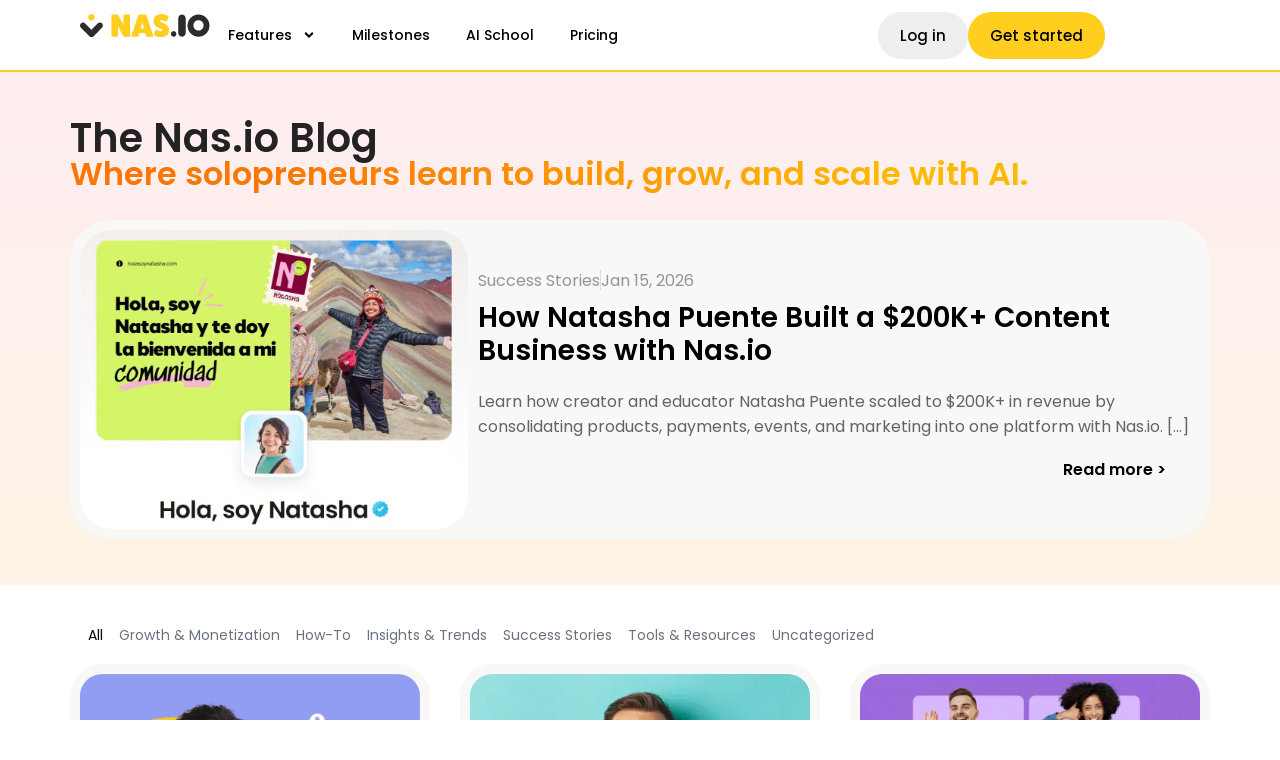

--- FILE ---
content_type: text/html; charset=UTF-8
request_url: https://nas.io/blog/page/7
body_size: 24161
content:
<!doctype html>
<html lang="en-US">
<head>
	<meta charset="UTF-8">
	<meta name="viewport" content="width=device-width, initial-scale=1">
	<link rel="profile" href="https://gmpg.org/xfn/11">
	<meta name='robots' content='index, follow, max-image-preview:large, max-snippet:-1, max-video-preview:-1' />

	<!-- This site is optimized with the Yoast SEO plugin v26.7 - https://yoast.com/wordpress/plugins/seo/ -->
	<title>Find Customers and Automate Marketing | Nas.io Blog</title>
	<meta name="description" content="Thinking of starting your own community? Browse through our library of resources and get started for free. Read more." />
	<link rel="canonical" href="https://nas.io/blog/" />
	<meta property="og:locale" content="en_US" />
	<meta property="og:locale:alternate" content="es_MX" />
	<meta property="og:type" content="website" />
	<meta property="og:title" content="Find Customers and Automate Marketing | Nas.io Blog" />
	<meta property="og:description" content="Thinking of starting your own community? Browse through our library of resources and get started for free. Read more." />
	<meta property="og:url" content="https://nas.io/blog/" />
	<meta property="og:site_name" content="Nas.io Blog" />
	<meta property="article:modified_time" content="2026-01-16T15:49:49+00:00" />
	<meta property="og:image" content="https://articles.nas.io/wp-content/uploads/2025/07/ow-to-master-community-moderation-1.png" />
	<meta property="og:image:width" content="750" />
	<meta property="og:image:height" content="501" />
	<meta property="og:image:type" content="image/png" />
	<meta name="twitter:card" content="summary_large_image" />
	<script type="application/ld+json" class="yoast-schema-graph">{"@context":"https://schema.org","@graph":[{"@type":"WebPage","@id":"https://nas.io/blog/","url":"https://nas.io/blog/","name":"Find Customers and Automate Marketing | Nas.io Blog","isPartOf":{"@id":"https://nas.io/blog/#website"},"about":{"@id":"https://nas.io/blog/#organization"},"datePublished":"2025-06-27T07:58:25+00:00","dateModified":"2026-01-16T15:49:49+00:00","description":"Thinking of starting your own community? Browse through our library of resources and get started for free. Read more.","breadcrumb":{"@id":"https://nas.io/blog/#breadcrumb"},"inLanguage":"en-US","potentialAction":[{"@type":"ReadAction","target":["https://nas.io/blog/"]}]},{"@type":"BreadcrumbList","@id":"https://nas.io/blog/#breadcrumb","itemListElement":[]},{"@type":"WebSite","@id":"https://nas.io/blog/#website","url":"https://nas.io/blog/","name":"Nas.io Blog","description":"Bring People Together.","publisher":{"@id":"https://nas.io/blog/#organization"},"potentialAction":[{"@type":"SearchAction","target":{"@type":"EntryPoint","urlTemplate":"https://nas.io/blog/?s={search_term_string}"},"query-input":{"@type":"PropertyValueSpecification","valueRequired":true,"valueName":"search_term_string"}}],"inLanguage":"en-US"},{"@type":"Organization","@id":"https://nas.io/blog/#organization","name":"Nas.io","url":"https://nas.io/blog/","logo":{"@type":"ImageObject","inLanguage":"en-US","@id":"https://nas.io/blog/#/schema/logo/image","url":"https://articles.nas.io/wp-content/uploads/2025/07/nasio-logo-1.png","contentUrl":"https://articles.nas.io/wp-content/uploads/2025/07/nasio-logo-1.png","width":222,"height":42,"caption":"Nas.io"},"image":{"@id":"https://nas.io/blog/#/schema/logo/image"}}]}</script>
	<!-- / Yoast SEO plugin. -->


<link href='https://fonts.gstatic.com' crossorigin rel='preconnect' />
<link rel="alternate" type="application/rss+xml" title="Nas.io Blog &raquo; Feed" href="https://articles.nas.io/feed/" />
<link rel="alternate" type="application/rss+xml" title="Nas.io Blog &raquo; Comments Feed" href="https://articles.nas.io/comments/feed/" />
<link rel="alternate" title="oEmbed (JSON)" type="application/json+oembed" href="https://articles.nas.io/wp-json/oembed/1.0/embed?url=https%3A%2F%2Farticles.nas.io%2F&#038;lang=en" />
<link rel="alternate" title="oEmbed (XML)" type="text/xml+oembed" href="https://articles.nas.io/wp-json/oembed/1.0/embed?url=https%3A%2F%2Farticles.nas.io%2F&#038;format=xml&#038;lang=en" />
<style id='wp-img-auto-sizes-contain-inline-css'>
img:is([sizes=auto i],[sizes^="auto," i]){contain-intrinsic-size:3000px 1500px}
/*# sourceURL=wp-img-auto-sizes-contain-inline-css */
</style>
<style id='wp-emoji-styles-inline-css'>

	img.wp-smiley, img.emoji {
		display: inline !important;
		border: none !important;
		box-shadow: none !important;
		height: 1em !important;
		width: 1em !important;
		margin: 0 0.07em !important;
		vertical-align: -0.1em !important;
		background: none !important;
		padding: 0 !important;
	}
/*# sourceURL=wp-emoji-styles-inline-css */
</style>
<style id='safe-svg-svg-icon-style-inline-css'>
.safe-svg-cover{text-align:center}.safe-svg-cover .safe-svg-inside{display:inline-block;max-width:100%}.safe-svg-cover svg{fill:currentColor;height:100%;max-height:100%;max-width:100%;width:100%}

/*# sourceURL=https://articles.nas.io/wp-content/plugins/safe-svg/dist/safe-svg-block-frontend.css */
</style>
<style id='global-styles-inline-css'>
:root{--wp--preset--aspect-ratio--square: 1;--wp--preset--aspect-ratio--4-3: 4/3;--wp--preset--aspect-ratio--3-4: 3/4;--wp--preset--aspect-ratio--3-2: 3/2;--wp--preset--aspect-ratio--2-3: 2/3;--wp--preset--aspect-ratio--16-9: 16/9;--wp--preset--aspect-ratio--9-16: 9/16;--wp--preset--color--black: #000000;--wp--preset--color--cyan-bluish-gray: #abb8c3;--wp--preset--color--white: #ffffff;--wp--preset--color--pale-pink: #f78da7;--wp--preset--color--vivid-red: #cf2e2e;--wp--preset--color--luminous-vivid-orange: #ff6900;--wp--preset--color--luminous-vivid-amber: #fcb900;--wp--preset--color--light-green-cyan: #7bdcb5;--wp--preset--color--vivid-green-cyan: #00d084;--wp--preset--color--pale-cyan-blue: #8ed1fc;--wp--preset--color--vivid-cyan-blue: #0693e3;--wp--preset--color--vivid-purple: #9b51e0;--wp--preset--gradient--vivid-cyan-blue-to-vivid-purple: linear-gradient(135deg,rgb(6,147,227) 0%,rgb(155,81,224) 100%);--wp--preset--gradient--light-green-cyan-to-vivid-green-cyan: linear-gradient(135deg,rgb(122,220,180) 0%,rgb(0,208,130) 100%);--wp--preset--gradient--luminous-vivid-amber-to-luminous-vivid-orange: linear-gradient(135deg,rgb(252,185,0) 0%,rgb(255,105,0) 100%);--wp--preset--gradient--luminous-vivid-orange-to-vivid-red: linear-gradient(135deg,rgb(255,105,0) 0%,rgb(207,46,46) 100%);--wp--preset--gradient--very-light-gray-to-cyan-bluish-gray: linear-gradient(135deg,rgb(238,238,238) 0%,rgb(169,184,195) 100%);--wp--preset--gradient--cool-to-warm-spectrum: linear-gradient(135deg,rgb(74,234,220) 0%,rgb(151,120,209) 20%,rgb(207,42,186) 40%,rgb(238,44,130) 60%,rgb(251,105,98) 80%,rgb(254,248,76) 100%);--wp--preset--gradient--blush-light-purple: linear-gradient(135deg,rgb(255,206,236) 0%,rgb(152,150,240) 100%);--wp--preset--gradient--blush-bordeaux: linear-gradient(135deg,rgb(254,205,165) 0%,rgb(254,45,45) 50%,rgb(107,0,62) 100%);--wp--preset--gradient--luminous-dusk: linear-gradient(135deg,rgb(255,203,112) 0%,rgb(199,81,192) 50%,rgb(65,88,208) 100%);--wp--preset--gradient--pale-ocean: linear-gradient(135deg,rgb(255,245,203) 0%,rgb(182,227,212) 50%,rgb(51,167,181) 100%);--wp--preset--gradient--electric-grass: linear-gradient(135deg,rgb(202,248,128) 0%,rgb(113,206,126) 100%);--wp--preset--gradient--midnight: linear-gradient(135deg,rgb(2,3,129) 0%,rgb(40,116,252) 100%);--wp--preset--font-size--small: 13px;--wp--preset--font-size--medium: 20px;--wp--preset--font-size--large: 36px;--wp--preset--font-size--x-large: 42px;--wp--preset--spacing--20: 0.44rem;--wp--preset--spacing--30: 0.67rem;--wp--preset--spacing--40: 1rem;--wp--preset--spacing--50: 1.5rem;--wp--preset--spacing--60: 2.25rem;--wp--preset--spacing--70: 3.38rem;--wp--preset--spacing--80: 5.06rem;--wp--preset--shadow--natural: 6px 6px 9px rgba(0, 0, 0, 0.2);--wp--preset--shadow--deep: 12px 12px 50px rgba(0, 0, 0, 0.4);--wp--preset--shadow--sharp: 6px 6px 0px rgba(0, 0, 0, 0.2);--wp--preset--shadow--outlined: 6px 6px 0px -3px rgb(255, 255, 255), 6px 6px rgb(0, 0, 0);--wp--preset--shadow--crisp: 6px 6px 0px rgb(0, 0, 0);}:root { --wp--style--global--content-size: 800px;--wp--style--global--wide-size: 1200px; }:where(body) { margin: 0; }.wp-site-blocks > .alignleft { float: left; margin-right: 2em; }.wp-site-blocks > .alignright { float: right; margin-left: 2em; }.wp-site-blocks > .aligncenter { justify-content: center; margin-left: auto; margin-right: auto; }:where(.wp-site-blocks) > * { margin-block-start: 24px; margin-block-end: 0; }:where(.wp-site-blocks) > :first-child { margin-block-start: 0; }:where(.wp-site-blocks) > :last-child { margin-block-end: 0; }:root { --wp--style--block-gap: 24px; }:root :where(.is-layout-flow) > :first-child{margin-block-start: 0;}:root :where(.is-layout-flow) > :last-child{margin-block-end: 0;}:root :where(.is-layout-flow) > *{margin-block-start: 24px;margin-block-end: 0;}:root :where(.is-layout-constrained) > :first-child{margin-block-start: 0;}:root :where(.is-layout-constrained) > :last-child{margin-block-end: 0;}:root :where(.is-layout-constrained) > *{margin-block-start: 24px;margin-block-end: 0;}:root :where(.is-layout-flex){gap: 24px;}:root :where(.is-layout-grid){gap: 24px;}.is-layout-flow > .alignleft{float: left;margin-inline-start: 0;margin-inline-end: 2em;}.is-layout-flow > .alignright{float: right;margin-inline-start: 2em;margin-inline-end: 0;}.is-layout-flow > .aligncenter{margin-left: auto !important;margin-right: auto !important;}.is-layout-constrained > .alignleft{float: left;margin-inline-start: 0;margin-inline-end: 2em;}.is-layout-constrained > .alignright{float: right;margin-inline-start: 2em;margin-inline-end: 0;}.is-layout-constrained > .aligncenter{margin-left: auto !important;margin-right: auto !important;}.is-layout-constrained > :where(:not(.alignleft):not(.alignright):not(.alignfull)){max-width: var(--wp--style--global--content-size);margin-left: auto !important;margin-right: auto !important;}.is-layout-constrained > .alignwide{max-width: var(--wp--style--global--wide-size);}body .is-layout-flex{display: flex;}.is-layout-flex{flex-wrap: wrap;align-items: center;}.is-layout-flex > :is(*, div){margin: 0;}body .is-layout-grid{display: grid;}.is-layout-grid > :is(*, div){margin: 0;}body{padding-top: 0px;padding-right: 0px;padding-bottom: 0px;padding-left: 0px;}a:where(:not(.wp-element-button)){text-decoration: underline;}:root :where(.wp-element-button, .wp-block-button__link){background-color: #32373c;border-width: 0;color: #fff;font-family: inherit;font-size: inherit;font-style: inherit;font-weight: inherit;letter-spacing: inherit;line-height: inherit;padding-top: calc(0.667em + 2px);padding-right: calc(1.333em + 2px);padding-bottom: calc(0.667em + 2px);padding-left: calc(1.333em + 2px);text-decoration: none;text-transform: inherit;}.has-black-color{color: var(--wp--preset--color--black) !important;}.has-cyan-bluish-gray-color{color: var(--wp--preset--color--cyan-bluish-gray) !important;}.has-white-color{color: var(--wp--preset--color--white) !important;}.has-pale-pink-color{color: var(--wp--preset--color--pale-pink) !important;}.has-vivid-red-color{color: var(--wp--preset--color--vivid-red) !important;}.has-luminous-vivid-orange-color{color: var(--wp--preset--color--luminous-vivid-orange) !important;}.has-luminous-vivid-amber-color{color: var(--wp--preset--color--luminous-vivid-amber) !important;}.has-light-green-cyan-color{color: var(--wp--preset--color--light-green-cyan) !important;}.has-vivid-green-cyan-color{color: var(--wp--preset--color--vivid-green-cyan) !important;}.has-pale-cyan-blue-color{color: var(--wp--preset--color--pale-cyan-blue) !important;}.has-vivid-cyan-blue-color{color: var(--wp--preset--color--vivid-cyan-blue) !important;}.has-vivid-purple-color{color: var(--wp--preset--color--vivid-purple) !important;}.has-black-background-color{background-color: var(--wp--preset--color--black) !important;}.has-cyan-bluish-gray-background-color{background-color: var(--wp--preset--color--cyan-bluish-gray) !important;}.has-white-background-color{background-color: var(--wp--preset--color--white) !important;}.has-pale-pink-background-color{background-color: var(--wp--preset--color--pale-pink) !important;}.has-vivid-red-background-color{background-color: var(--wp--preset--color--vivid-red) !important;}.has-luminous-vivid-orange-background-color{background-color: var(--wp--preset--color--luminous-vivid-orange) !important;}.has-luminous-vivid-amber-background-color{background-color: var(--wp--preset--color--luminous-vivid-amber) !important;}.has-light-green-cyan-background-color{background-color: var(--wp--preset--color--light-green-cyan) !important;}.has-vivid-green-cyan-background-color{background-color: var(--wp--preset--color--vivid-green-cyan) !important;}.has-pale-cyan-blue-background-color{background-color: var(--wp--preset--color--pale-cyan-blue) !important;}.has-vivid-cyan-blue-background-color{background-color: var(--wp--preset--color--vivid-cyan-blue) !important;}.has-vivid-purple-background-color{background-color: var(--wp--preset--color--vivid-purple) !important;}.has-black-border-color{border-color: var(--wp--preset--color--black) !important;}.has-cyan-bluish-gray-border-color{border-color: var(--wp--preset--color--cyan-bluish-gray) !important;}.has-white-border-color{border-color: var(--wp--preset--color--white) !important;}.has-pale-pink-border-color{border-color: var(--wp--preset--color--pale-pink) !important;}.has-vivid-red-border-color{border-color: var(--wp--preset--color--vivid-red) !important;}.has-luminous-vivid-orange-border-color{border-color: var(--wp--preset--color--luminous-vivid-orange) !important;}.has-luminous-vivid-amber-border-color{border-color: var(--wp--preset--color--luminous-vivid-amber) !important;}.has-light-green-cyan-border-color{border-color: var(--wp--preset--color--light-green-cyan) !important;}.has-vivid-green-cyan-border-color{border-color: var(--wp--preset--color--vivid-green-cyan) !important;}.has-pale-cyan-blue-border-color{border-color: var(--wp--preset--color--pale-cyan-blue) !important;}.has-vivid-cyan-blue-border-color{border-color: var(--wp--preset--color--vivid-cyan-blue) !important;}.has-vivid-purple-border-color{border-color: var(--wp--preset--color--vivid-purple) !important;}.has-vivid-cyan-blue-to-vivid-purple-gradient-background{background: var(--wp--preset--gradient--vivid-cyan-blue-to-vivid-purple) !important;}.has-light-green-cyan-to-vivid-green-cyan-gradient-background{background: var(--wp--preset--gradient--light-green-cyan-to-vivid-green-cyan) !important;}.has-luminous-vivid-amber-to-luminous-vivid-orange-gradient-background{background: var(--wp--preset--gradient--luminous-vivid-amber-to-luminous-vivid-orange) !important;}.has-luminous-vivid-orange-to-vivid-red-gradient-background{background: var(--wp--preset--gradient--luminous-vivid-orange-to-vivid-red) !important;}.has-very-light-gray-to-cyan-bluish-gray-gradient-background{background: var(--wp--preset--gradient--very-light-gray-to-cyan-bluish-gray) !important;}.has-cool-to-warm-spectrum-gradient-background{background: var(--wp--preset--gradient--cool-to-warm-spectrum) !important;}.has-blush-light-purple-gradient-background{background: var(--wp--preset--gradient--blush-light-purple) !important;}.has-blush-bordeaux-gradient-background{background: var(--wp--preset--gradient--blush-bordeaux) !important;}.has-luminous-dusk-gradient-background{background: var(--wp--preset--gradient--luminous-dusk) !important;}.has-pale-ocean-gradient-background{background: var(--wp--preset--gradient--pale-ocean) !important;}.has-electric-grass-gradient-background{background: var(--wp--preset--gradient--electric-grass) !important;}.has-midnight-gradient-background{background: var(--wp--preset--gradient--midnight) !important;}.has-small-font-size{font-size: var(--wp--preset--font-size--small) !important;}.has-medium-font-size{font-size: var(--wp--preset--font-size--medium) !important;}.has-large-font-size{font-size: var(--wp--preset--font-size--large) !important;}.has-x-large-font-size{font-size: var(--wp--preset--font-size--x-large) !important;}
:root :where(.wp-block-pullquote){font-size: 1.5em;line-height: 1.6;}
/*# sourceURL=global-styles-inline-css */
</style>
<link rel='stylesheet' id='hello-elementor-css' href='https://articles.nas.io/wp-content/themes/hello-elementor/assets/css/reset.css?ver=3.4.5' media='all' />
<link rel='stylesheet' id='hello-elementor-theme-style-css' href='https://articles.nas.io/wp-content/themes/hello-elementor/assets/css/theme.css?ver=3.4.5' media='all' />
<link rel='stylesheet' id='hello-elementor-header-footer-css' href='https://articles.nas.io/wp-content/themes/hello-elementor/assets/css/header-footer.css?ver=3.4.5' media='all' />
<link rel='stylesheet' id='elementor-frontend-css' href='https://articles.nas.io/wp-content/plugins/elementor/assets/css/frontend.min.css?ver=3.34.1' media='all' />
<link rel='stylesheet' id='elementor-post-2252-css' href='https://articles.nas.io/wp-content/uploads/elementor/css/post-2252.css?ver=1768570860' media='all' />
<link rel='stylesheet' id='widget-image-css' href='https://articles.nas.io/wp-content/plugins/elementor/assets/css/widget-image.min.css?ver=3.34.1' media='all' />
<link rel='stylesheet' id='widget-nav-menu-css' href='https://articles.nas.io/wp-content/plugins/elementor-pro/assets/css/widget-nav-menu.min.css?ver=3.34.0' media='all' />
<link rel='stylesheet' id='widget-spacer-css' href='https://articles.nas.io/wp-content/plugins/elementor/assets/css/widget-spacer.min.css?ver=3.34.1' media='all' />
<link rel='stylesheet' id='widget-heading-css' href='https://articles.nas.io/wp-content/plugins/elementor/assets/css/widget-heading.min.css?ver=3.34.1' media='all' />
<link rel='stylesheet' id='widget-social-icons-css' href='https://articles.nas.io/wp-content/plugins/elementor/assets/css/widget-social-icons.min.css?ver=3.34.1' media='all' />
<link rel='stylesheet' id='e-apple-webkit-css' href='https://articles.nas.io/wp-content/plugins/elementor/assets/css/conditionals/apple-webkit.min.css?ver=3.34.1' media='all' />
<link rel='stylesheet' id='cpel-language-switcher-css' href='https://articles.nas.io/wp-content/plugins/connect-polylang-elementor/assets/css/language-switcher.min.css?ver=2.5.5' media='all' />
<link rel='stylesheet' id='widget-loop-common-css' href='https://articles.nas.io/wp-content/plugins/elementor-pro/assets/css/widget-loop-common.min.css?ver=3.34.0' media='all' />
<link rel='stylesheet' id='widget-loop-grid-css' href='https://articles.nas.io/wp-content/plugins/elementor-pro/assets/css/widget-loop-grid.min.css?ver=3.34.0' media='all' />
<link rel='stylesheet' id='widget-loop-filter-css' href='https://articles.nas.io/wp-content/plugins/elementor-pro/assets/css/widget-loop-filter.min.css?ver=3.34.0' media='all' />
<link rel='stylesheet' id='elementor-post-1610-css' href='https://articles.nas.io/wp-content/uploads/elementor/css/post-1610.css?ver=1768570902' media='all' />
<link rel='stylesheet' id='elementor-post-2260-css' href='https://articles.nas.io/wp-content/uploads/elementor/css/post-2260.css?ver=1768570860' media='all' />
<link rel='stylesheet' id='elementor-post-2641-css' href='https://articles.nas.io/wp-content/uploads/elementor/css/post-2641.css?ver=1768570860' media='all' />
<link rel='stylesheet' id='hello-elementor-child-style-css' href='https://articles.nas.io/wp-content/themes/nas-io/style.css?ver=2.0.0' media='all' />
<link rel='stylesheet' id='elementor-gf-poppins-css' href='https://fonts.googleapis.com/css?family=Poppins:100,100italic,200,200italic,300,300italic,400,400italic,500,500italic,600,600italic,700,700italic,800,800italic,900,900italic&#038;display=swap' media='all' />
<script src="https://articles.nas.io/wp-includes/js/jquery/jquery.min.js?ver=3.7.1" id="jquery-core-js"></script>
<script src="https://articles.nas.io/wp-includes/js/jquery/jquery-migrate.min.js?ver=3.4.1" id="jquery-migrate-js"></script>
<link rel="https://api.w.org/" href="https://articles.nas.io/wp-json/" /><link rel="alternate" title="JSON" type="application/json" href="https://articles.nas.io/wp-json/wp/v2/pages/1610" /><link rel="EditURI" type="application/rsd+xml" title="RSD" href="https://articles.nas.io/xmlrpc.php?rsd" />
<meta name="generator" content="WordPress 6.9" />
<link rel='shortlink' href='https://articles.nas.io/' />
    <!-- Google tag (gtag.js) -->
    <script async src="https://www.googletagmanager.com/gtag/js?id=G-SF5DMGGFQR"></script>
    <script>
        window.dataLayer = window.dataLayer || [];
        function gtag(){ dataLayer.push(arguments); }
        gtag('js', new Date());
        gtag('config', 'G-SF5DMGGFQR');
    </script>
    <meta name="generator" content="Elementor 3.34.1; features: e_font_icon_svg, additional_custom_breakpoints; settings: css_print_method-external, google_font-enabled, font_display-swap">
			<style>
				.e-con.e-parent:nth-of-type(n+4):not(.e-lazyloaded):not(.e-no-lazyload),
				.e-con.e-parent:nth-of-type(n+4):not(.e-lazyloaded):not(.e-no-lazyload) * {
					background-image: none !important;
				}
				@media screen and (max-height: 1024px) {
					.e-con.e-parent:nth-of-type(n+3):not(.e-lazyloaded):not(.e-no-lazyload),
					.e-con.e-parent:nth-of-type(n+3):not(.e-lazyloaded):not(.e-no-lazyload) * {
						background-image: none !important;
					}
				}
				@media screen and (max-height: 640px) {
					.e-con.e-parent:nth-of-type(n+2):not(.e-lazyloaded):not(.e-no-lazyload),
					.e-con.e-parent:nth-of-type(n+2):not(.e-lazyloaded):not(.e-no-lazyload) * {
						background-image: none !important;
					}
				}
			</style>
			<link rel="icon" href="https://articles.nas.io/wp-content/uploads/2025/06/NasLogo1x-favicon-150x150.jpg" sizes="32x32" />
<link rel="icon" href="https://articles.nas.io/wp-content/uploads/2025/06/NasLogo1x-favicon-300x300.jpg" sizes="192x192" />
<link rel="apple-touch-icon" href="https://articles.nas.io/wp-content/uploads/2025/06/NasLogo1x-favicon-300x300.jpg" />
<meta name="msapplication-TileImage" content="https://articles.nas.io/wp-content/uploads/2025/06/NasLogo1x-favicon-300x300.jpg" />
		<style id="wp-custom-css">
			/* General */
.nib-heading-gradient {
  background-image: linear-gradient(
    90deg,
    rgb(248, 119, 7) 18.0286%,
    rgb(250, 142, 6) 37.3402%,
    rgb(254, 186, 2) 73.0342%
  );
  -webkit-background-clip: text;
  -webkit-text-fill-color: transparent;
  background-clip: text;
	line-height: 22px !important;
}

.elementor-widget-theme-post-title.elementor-page-title.elementor-widget-heading h3.elementor-heading-title {
	display: -webkit-box;
	-webkit-box-orient: vertical;
	-webkit-line-clamp: 3;
	line-clamp: 3;
	overflow: hidden;
	line-height: 1.2;
}

.elementor-pagination {
	margin-top: 24px;
	font-weight: 500;
}

/* Posts */
body .post.type-post .nas-io-blog-post-content .elementor-widget-theme-post-content figure img {
	border-radius: 32px;
	width: 100%;
	height: auto;
	text-align: left;
}

body .post.type-post .nas-io-blog-post-content a {
	text-decoration: underline;
}

body .post.type-post .nas-io-blog-post-content .wp-block-button a {
	background-color: #FFCE1F;
	text-decoration: none !important;
	font-weight: 600;
	padding: 12px 48px;
}

body .post.type-post .elementor-toc__list-wrapper .elementor-toc__list-item svg {
	display: none;
}

body .post.type-post ul.elementor-toc__list-wrapper ul.elementor-toc__list-wrapper {
	padding-left: 12px;
}

body .post.type-post ul.elementor-toc__list-wrapper .elementor-toc__list-item-text{
	padding-top: 4px;
	padding-bottom: 4px;
}

body .post.type-post .nas-io-blog-post-content .elementor-widget-theme-post-content h3 {
	font-size: 24px;
}

body .post.type-post .nas-io-blog-post-content .elementor-widget-theme-post-content .wp-block-group p,
body .post.type-post .nas-io-blog-post-content .elementor-widget-theme-post-content .wp-block-group h1,
body .post.type-post .nas-io-blog-post-content .elementor-widget-theme-post-content .wp-block-group h2,
body .post.type-post .nas-io-blog-post-content .elementor-widget-theme-post-content .wp-block-group h3,
body .post.type-post .nas-io-blog-post-content .elementor-widget-theme-post-content .wp-block-group h4,
body .post.type-post .nas-io-blog-post-content .elementor-widget-theme-post-content .wp-block-group h5,
body .post.type-post .nas-io-blog-post-content .elementor-widget-theme-post-content .wp-block-group h6 {
	margin-top: 12px;
	margin-bottom: 12px;
}

body .post.type-post .nas-io-blog-post-content .elementor-widget-theme-post-content h2,
body .post.type-post .nas-io-blog-post-content .elementor-widget-theme-post-content h3,
body .post.type-post .nas-io-blog-post-content .elementor-widget-theme-post-content h4,
body .post.type-post .nas-io-blog-post-content .elementor-widget-theme-post-content h5,
body .post.type-post .nas-io-blog-post-content .elementor-widget-theme-post-content h6 {
	margin-bottom: 18px;
	margin-top: 32px;
}

body .post.type-post .nas-io-blog-post-content .elementor-widget-theme-post-content p:first-child {
	padding-top: 0;
}

body.single-post .elementor-widget-theme-post-content img {
	border-radius: 24px;
	margin-top: 16px;
}

.elementor-author-box__bio {
	padding-top: 24px;
}

ul.wp-block-list {
	padding-bottom: 16px;
}

.wp-block-table thead th {
  background-color: #FFCE1F;
	font-weight: 400;
	padding: 12px;
}

.wp-block-table thead,
.wp-block-table thead tr,
.wp-block-table thead th {
  border-bottom: none;
	border-top: 1.5px solid black;
}

@media (max-width: 763px) {
	
	.elementor-author-box--layout-image-left .elementor-author-box {
    flex-direction: column;
	}
	
	.elementor-widget-author-box:not(.elementor-author-box--layout-image-above).elementor-author-box--image-valign-middle .elementor-author-box__avatar 	{
    align-self: flex-start;
		margin-bottom: 24px;
	}
	
	.elementor-author-box__text 	{
    align-self: flex-start;
	}

}
/*******************/
		</style>
		</head>
<body class="home paged wp-singular page-template-default page page-id-1610 wp-custom-logo wp-embed-responsive paged-7 page-paged-7 wp-theme-hello-elementor wp-child-theme-nas-io hello-elementor-default elementor-default elementor-kit-2252 elementor-page elementor-page-1610">


<a class="skip-link screen-reader-text" href="#content">Skip to content</a>

		<header data-elementor-type="header" data-elementor-id="2260" class="elementor elementor-2260 elementor-location-header" data-elementor-post-type="elementor_library">
			<div class="elementor-element elementor-element-9932312 e-flex e-con-boxed e-con e-parent" data-id="9932312" data-element_type="container">
					<div class="e-con-inner">
		<div class="elementor-element elementor-element-9d733e7 e-con-full e-flex e-con e-child" data-id="9d733e7" data-element_type="container">
				<div class="elementor-element elementor-element-b493936 elementor-widget elementor-widget-theme-site-logo elementor-widget-image" data-id="b493936" data-element_type="widget" data-widget_type="theme-site-logo.default">
											<a href="https://nas.io/">
			<img width="137" height="24" src="https://articles.nas.io/wp-content/uploads/2025/06/logo.svg" class="attachment-full size-full wp-image-25" alt="" />				</a>
											</div>
				<div class="elementor-element elementor-element-8c382f2 elementor-nav-menu__align-start elementor-nav-menu--stretch elementor-nav-menu--dropdown-tablet elementor-nav-menu__text-align-aside elementor-nav-menu--toggle elementor-nav-menu--burger elementor-widget elementor-widget-nav-menu" data-id="8c382f2" data-element_type="widget" data-settings="{&quot;submenu_icon&quot;:{&quot;value&quot;:&quot;&lt;svg aria-hidden=\&quot;true\&quot; class=\&quot;e-font-icon-svg e-fas-angle-down\&quot; viewBox=\&quot;0 0 320 512\&quot; xmlns=\&quot;http:\/\/www.w3.org\/2000\/svg\&quot;&gt;&lt;path d=\&quot;M143 352.3L7 216.3c-9.4-9.4-9.4-24.6 0-33.9l22.6-22.6c9.4-9.4 24.6-9.4 33.9 0l96.4 96.4 96.4-96.4c9.4-9.4 24.6-9.4 33.9 0l22.6 22.6c9.4 9.4 9.4 24.6 0 33.9l-136 136c-9.2 9.4-24.4 9.4-33.8 0z\&quot;&gt;&lt;\/path&gt;&lt;\/svg&gt;&quot;,&quot;library&quot;:&quot;fa-solid&quot;},&quot;full_width&quot;:&quot;stretch&quot;,&quot;layout&quot;:&quot;horizontal&quot;,&quot;toggle&quot;:&quot;burger&quot;}" data-widget_type="nav-menu.default">
								<nav aria-label="Menu" class="elementor-nav-menu--main elementor-nav-menu__container elementor-nav-menu--layout-horizontal e--pointer-none">
				<ul id="menu-1-8c382f2" class="elementor-nav-menu"><li class="menu-item menu-item-type-custom menu-item-object-custom menu-item-has-children menu-item-11"><a href="#" class="elementor-item elementor-item-anchor">Features</a>
<ul class="sub-menu elementor-nav-menu--dropdown">
	<li class="menu-item menu-item-type-custom menu-item-object-custom menu-item-12"><a href="https://nas.io/ai" class="elementor-sub-item">AI Templates</a></li>
	<li class="menu-item menu-item-type-custom menu-item-object-custom menu-item-13"><a href="https://nas.io/zero-link" class="elementor-sub-item">Zero link</a></li>
	<li class="menu-item menu-item-type-custom menu-item-object-custom menu-item-95"><a href="https://nas.io/challenges" class="elementor-sub-item">Challenges</a></li>
	<li class="menu-item menu-item-type-custom menu-item-object-custom menu-item-96"><a href="https://nas.io/magic-ads" class="elementor-sub-item">Magic Ads</a></li>
	<li class="menu-item menu-item-type-custom menu-item-object-custom menu-item-14"><a href="https://nas.io/features/live-events" class="elementor-sub-item">Event hosting</a></li>
	<li class="menu-item menu-item-type-custom menu-item-object-custom menu-item-15"><a href="https://nas.io/features/monetization" class="elementor-sub-item">Paid membership</a></li>
	<li class="menu-item menu-item-type-custom menu-item-object-custom menu-item-16"><a href="https://nas.io/features/magic-reach" class="elementor-sub-item">Newsletters</a></li>
	<li class="menu-item menu-item-type-custom menu-item-object-custom menu-item-17"><a href="https://nas.io/features/content-library" class="elementor-sub-item">Content Library</a></li>
	<li class="menu-item menu-item-type-custom menu-item-object-custom menu-item-18"><a href="https://nas.io/features/chat-integrations" class="elementor-sub-item">Chat Integration</a></li>
	<li class="menu-item menu-item-type-custom menu-item-object-custom menu-item-19"><a href="https://nas.io/features/public-page" class="elementor-sub-item">Website building</a></li>
	<li class="menu-item menu-item-type-custom menu-item-object-custom menu-item-20"><a href="https://nas.io/features/analytics" class="elementor-sub-item">Analytics</a></li>
</ul>
</li>
<li class="menu-item menu-item-type-custom menu-item-object-custom menu-item-21"><a href="https://nas.io/milestones" class="elementor-item">Milestones</a></li>
<li class="menu-item menu-item-type-custom menu-item-object-custom menu-item-22"><a href="https://nas.io/ai-school" class="elementor-item">AI School</a></li>
<li class="menu-item menu-item-type-custom menu-item-object-custom menu-item-23"><a href="https://nas.io/pricing" class="elementor-item">Pricing</a></li>
</ul>			</nav>
					<div class="elementor-menu-toggle" role="button" tabindex="0" aria-label="Menu Toggle" aria-expanded="false">
			<svg aria-hidden="true" role="presentation" class="elementor-menu-toggle__icon--open e-font-icon-svg e-eicon-menu-bar" viewBox="0 0 1000 1000" xmlns="http://www.w3.org/2000/svg"><path d="M104 333H896C929 333 958 304 958 271S929 208 896 208H104C71 208 42 237 42 271S71 333 104 333ZM104 583H896C929 583 958 554 958 521S929 458 896 458H104C71 458 42 487 42 521S71 583 104 583ZM104 833H896C929 833 958 804 958 771S929 708 896 708H104C71 708 42 737 42 771S71 833 104 833Z"></path></svg><svg aria-hidden="true" role="presentation" class="elementor-menu-toggle__icon--close e-font-icon-svg e-eicon-close" viewBox="0 0 1000 1000" xmlns="http://www.w3.org/2000/svg"><path d="M742 167L500 408 258 167C246 154 233 150 217 150 196 150 179 158 167 167 154 179 150 196 150 212 150 229 154 242 171 254L408 500 167 742C138 771 138 800 167 829 196 858 225 858 254 829L496 587 738 829C750 842 767 846 783 846 800 846 817 842 829 829 842 817 846 804 846 783 846 767 842 750 829 737L588 500 833 258C863 229 863 200 833 171 804 137 775 137 742 167Z"></path></svg>		</div>
					<nav class="elementor-nav-menu--dropdown elementor-nav-menu__container" aria-hidden="true">
				<ul id="menu-2-8c382f2" class="elementor-nav-menu"><li class="menu-item menu-item-type-custom menu-item-object-custom menu-item-has-children menu-item-11"><a href="#" class="elementor-item elementor-item-anchor" tabindex="-1">Features</a>
<ul class="sub-menu elementor-nav-menu--dropdown">
	<li class="menu-item menu-item-type-custom menu-item-object-custom menu-item-12"><a href="https://nas.io/ai" class="elementor-sub-item" tabindex="-1">AI Templates</a></li>
	<li class="menu-item menu-item-type-custom menu-item-object-custom menu-item-13"><a href="https://nas.io/zero-link" class="elementor-sub-item" tabindex="-1">Zero link</a></li>
	<li class="menu-item menu-item-type-custom menu-item-object-custom menu-item-95"><a href="https://nas.io/challenges" class="elementor-sub-item" tabindex="-1">Challenges</a></li>
	<li class="menu-item menu-item-type-custom menu-item-object-custom menu-item-96"><a href="https://nas.io/magic-ads" class="elementor-sub-item" tabindex="-1">Magic Ads</a></li>
	<li class="menu-item menu-item-type-custom menu-item-object-custom menu-item-14"><a href="https://nas.io/features/live-events" class="elementor-sub-item" tabindex="-1">Event hosting</a></li>
	<li class="menu-item menu-item-type-custom menu-item-object-custom menu-item-15"><a href="https://nas.io/features/monetization" class="elementor-sub-item" tabindex="-1">Paid membership</a></li>
	<li class="menu-item menu-item-type-custom menu-item-object-custom menu-item-16"><a href="https://nas.io/features/magic-reach" class="elementor-sub-item" tabindex="-1">Newsletters</a></li>
	<li class="menu-item menu-item-type-custom menu-item-object-custom menu-item-17"><a href="https://nas.io/features/content-library" class="elementor-sub-item" tabindex="-1">Content Library</a></li>
	<li class="menu-item menu-item-type-custom menu-item-object-custom menu-item-18"><a href="https://nas.io/features/chat-integrations" class="elementor-sub-item" tabindex="-1">Chat Integration</a></li>
	<li class="menu-item menu-item-type-custom menu-item-object-custom menu-item-19"><a href="https://nas.io/features/public-page" class="elementor-sub-item" tabindex="-1">Website building</a></li>
	<li class="menu-item menu-item-type-custom menu-item-object-custom menu-item-20"><a href="https://nas.io/features/analytics" class="elementor-sub-item" tabindex="-1">Analytics</a></li>
</ul>
</li>
<li class="menu-item menu-item-type-custom menu-item-object-custom menu-item-21"><a href="https://nas.io/milestones" class="elementor-item" tabindex="-1">Milestones</a></li>
<li class="menu-item menu-item-type-custom menu-item-object-custom menu-item-22"><a href="https://nas.io/ai-school" class="elementor-item" tabindex="-1">AI School</a></li>
<li class="menu-item menu-item-type-custom menu-item-object-custom menu-item-23"><a href="https://nas.io/pricing" class="elementor-item" tabindex="-1">Pricing</a></li>
</ul>			</nav>
						</div>
				</div>
		<div class="elementor-element elementor-element-c08933c e-con-full e-flex e-con e-child" data-id="c08933c" data-element_type="container">
				<div class="elementor-element elementor-element-b36730a elementor-hidden-mobile elementor-widget elementor-widget-button" data-id="b36730a" data-element_type="widget" data-widget_type="button.default">
										<a class="elementor-button elementor-button-link elementor-size-sm" href="https://member.nas.io/">
						<span class="elementor-button-content-wrapper">
									<span class="elementor-button-text">Log in</span>
					</span>
					</a>
								</div>
				<div class="elementor-element elementor-element-112ea95 elementor-widget elementor-widget-button" data-id="112ea95" data-element_type="widget" data-widget_type="button.default">
										<a class="elementor-button elementor-button-link elementor-size-sm" href="https://nas.io/get-started">
						<span class="elementor-button-content-wrapper">
									<span class="elementor-button-text">Get started</span>
					</span>
					</a>
								</div>
				</div>
					</div>
				</div>
				</header>
		
<main id="content" class="site-main post-1610 page type-page status-publish hentry">

	
	<div class="page-content">
				<div data-elementor-type="wp-page" data-elementor-id="1610" class="elementor elementor-1610" data-elementor-post-type="page">
				<div class="elementor-element elementor-element-9888bc1 e-flex e-con-boxed e-con e-parent" data-id="9888bc1" data-element_type="container" data-settings="{&quot;background_background&quot;:&quot;gradient&quot;}">
					<div class="e-con-inner">
				<div class="elementor-element elementor-element-f3b8c8b elementor-widget elementor-widget-heading" data-id="f3b8c8b" data-element_type="widget" data-widget_type="heading.default">
					<h1 class="elementor-heading-title elementor-size-default">The Nas.io Blog</h1>				</div>
				<div class="elementor-element elementor-element-4252dc5 nib-heading-gradient elementor-widget elementor-widget-heading" data-id="4252dc5" data-element_type="widget" data-widget_type="heading.default">
					<h2 class="elementor-heading-title elementor-size-default">Where solopreneurs learn to build, grow, and scale with AI.</h2>				</div>
				<div class="elementor-element elementor-element-a7232dd elementor-grid-1 elementor-grid-tablet-2 elementor-grid-mobile-1 elementor-widget elementor-widget-loop-grid" data-id="a7232dd" data-element_type="widget" data-settings="{&quot;template_id&quot;:&quot;2362&quot;,&quot;columns&quot;:1,&quot;_skin&quot;:&quot;post&quot;,&quot;columns_tablet&quot;:&quot;2&quot;,&quot;columns_mobile&quot;:&quot;1&quot;,&quot;edit_handle_selector&quot;:&quot;[data-elementor-type=\&quot;loop-item\&quot;]&quot;,&quot;row_gap&quot;:{&quot;unit&quot;:&quot;px&quot;,&quot;size&quot;:&quot;&quot;,&quot;sizes&quot;:[]},&quot;row_gap_tablet&quot;:{&quot;unit&quot;:&quot;px&quot;,&quot;size&quot;:&quot;&quot;,&quot;sizes&quot;:[]},&quot;row_gap_mobile&quot;:{&quot;unit&quot;:&quot;px&quot;,&quot;size&quot;:&quot;&quot;,&quot;sizes&quot;:[]}}" data-widget_type="loop-grid.post">
				<div class="elementor-widget-container">
							<div class="elementor-loop-container elementor-grid" role="list">
		<style id="loop-2362">.elementor-2362 .elementor-element.elementor-element-7af55d6{--display:flex;--flex-direction:row;--container-widget-width:calc( ( 1 - var( --container-widget-flex-grow ) ) * 100% );--container-widget-height:100%;--container-widget-flex-grow:1;--container-widget-align-self:stretch;--flex-wrap-mobile:wrap;--justify-content:flex-start;--align-items:center;--border-radius:42px 42px 42px 42px;}.elementor-2362 .elementor-element.elementor-element-7af55d6:not(.elementor-motion-effects-element-type-background), .elementor-2362 .elementor-element.elementor-element-7af55d6 > .elementor-motion-effects-container > .elementor-motion-effects-layer{background-color:#F8F8F7;}.elementor-2362 .elementor-element.elementor-element-3600814{--display:flex;--padding-top:0px;--padding-bottom:0px;--padding-left:0px;--padding-right:0px;}.elementor-widget-theme-post-featured-image .widget-image-caption{color:var( --e-global-color-text );font-family:var( --e-global-typography-text-font-family ), Sans-serif;font-weight:var( --e-global-typography-text-font-weight );}.elementor-2362 .elementor-element.elementor-element-376986b img{border-radius:32px 32px 32px 32px;}.elementor-2362 .elementor-element.elementor-element-ceb3e84{--display:flex;--gap:0px 0px;--row-gap:0px;--column-gap:0px;}.elementor-2362 .elementor-element.elementor-element-5d82dc0{--display:flex;--gap:0px 0px;--row-gap:0px;--column-gap:0px;--padding-top:0px;--padding-bottom:0px;--padding-left:0px;--padding-right:0px;}.elementor-widget-post-info .elementor-icon-list-item:not(:last-child):after{border-color:var( --e-global-color-text );}.elementor-widget-post-info .elementor-icon-list-icon i{color:var( --e-global-color-primary );}.elementor-widget-post-info .elementor-icon-list-icon svg{fill:var( --e-global-color-primary );}.elementor-widget-post-info .elementor-icon-list-text, .elementor-widget-post-info .elementor-icon-list-text a{color:var( --e-global-color-secondary );}.elementor-widget-post-info .elementor-icon-list-item{font-family:var( --e-global-typography-text-font-family ), Sans-serif;font-weight:var( --e-global-typography-text-font-weight );}.elementor-2362 .elementor-element.elementor-element-64b9209{margin:0px 0px calc(var(--kit-widget-spacing, 0px) + 8px) 0px;}.elementor-2362 .elementor-element.elementor-element-64b9209 .elementor-icon-list-item:not(:last-child):after{content:"";height:80%;border-color:#DEDEDF;}.elementor-2362 .elementor-element.elementor-element-64b9209 .elementor-icon-list-items:not(.elementor-inline-items) .elementor-icon-list-item:not(:last-child):after{border-top-style:solid;border-top-width:1px;}.elementor-2362 .elementor-element.elementor-element-64b9209 .elementor-icon-list-items.elementor-inline-items .elementor-icon-list-item:not(:last-child):after{border-left-style:solid;}.elementor-2362 .elementor-element.elementor-element-64b9209 .elementor-inline-items .elementor-icon-list-item:not(:last-child):after{border-left-width:1px;}.elementor-2362 .elementor-element.elementor-element-64b9209 .elementor-icon-list-icon{width:14px;}.elementor-2362 .elementor-element.elementor-element-64b9209 .elementor-icon-list-icon i{font-size:14px;}.elementor-2362 .elementor-element.elementor-element-64b9209 .elementor-icon-list-icon svg{--e-icon-list-icon-size:14px;}.elementor-widget-theme-post-title .elementor-heading-title{font-family:var( --e-global-typography-primary-font-family ), Sans-serif;font-weight:var( --e-global-typography-primary-font-weight );color:var( --e-global-color-primary );}.elementor-2362 .elementor-element.elementor-element-cd9fbe1{width:initial;max-width:initial;margin:0px 0px calc(var(--kit-widget-spacing, 0px) + 10px) 0px;}.elementor-2362 .elementor-element.elementor-element-cd9fbe1 .elementor-heading-title{font-family:"Poppins", Sans-serif;font-size:28px;font-weight:600;line-height:29px;}.elementor-widget-theme-post-excerpt{font-family:var( --e-global-typography-text-font-family ), Sans-serif;font-weight:var( --e-global-typography-text-font-weight );color:var( --e-global-color-text );}.elementor-2362 .elementor-element.elementor-element-e56bf20{margin:12px 0px calc(var(--kit-widget-spacing, 0px) + 0px) 0px;color:#636363;}.elementor-widget-text-editor{font-family:var( --e-global-typography-text-font-family ), Sans-serif;font-weight:var( --e-global-typography-text-font-weight );color:var( --e-global-color-text );}.elementor-widget-text-editor.elementor-drop-cap-view-stacked .elementor-drop-cap{background-color:var( --e-global-color-primary );}.elementor-widget-text-editor.elementor-drop-cap-view-framed .elementor-drop-cap, .elementor-widget-text-editor.elementor-drop-cap-view-default .elementor-drop-cap{color:var( --e-global-color-primary );border-color:var( --e-global-color-primary );}.elementor-2362 .elementor-element.elementor-element-fc1f07b{padding:24px 24px 0px 0px;text-align:end;font-family:"Poppins", Sans-serif;font-weight:600;line-height:14px;}@media(min-width:768px){.elementor-2362 .elementor-element.elementor-element-3600814{--width:600px;}}</style>		<div data-elementor-type="loop-item" data-elementor-id="2362" class="elementor elementor-2362 e-loop-item e-loop-item-4259 post-4259 post type-post status-publish format-standard has-post-thumbnail hentry category-success-stories" data-elementor-post-type="elementor_library" data-custom-edit-handle="1">
			<a class="elementor-element elementor-element-7af55d6 e-flex e-con-boxed e-con e-parent" data-id="7af55d6" data-element_type="container" data-settings="{&quot;background_background&quot;:&quot;classic&quot;}" href="https://nas.io/blog/how-natasha-puente-built-a-200k-business-with-nas-io">
					<div class="e-con-inner">
		<div class="elementor-element elementor-element-3600814 e-con-full e-flex e-con e-child" data-id="3600814" data-element_type="container">
				<div class="elementor-element elementor-element-376986b elementor-widget elementor-widget-theme-post-featured-image elementor-widget-image" data-id="376986b" data-element_type="widget" data-widget_type="theme-post-featured-image.default">
															<picture fetchpriority="high" decoding="async" class="attachment-large size-large wp-image-4260">
<source type="image/webp" srcset="https://articles.nas.io/wp-content/uploads/2026/01/success-story-natasha-puente-1024x789.jpg.webp 1024w, https://articles.nas.io/wp-content/uploads/2026/01/success-story-natasha-puente-300x231.jpg.webp 300w, https://articles.nas.io/wp-content/uploads/2026/01/success-story-natasha-puente-768x592.jpg.webp 768w, https://articles.nas.io/wp-content/uploads/2026/01/success-story-natasha-puente.jpg.webp 1048w" sizes="(max-width: 800px) 100vw, 800px"/>
<img fetchpriority="high" decoding="async" width="800" height="616" src="https://articles.nas.io/wp-content/uploads/2026/01/success-story-natasha-puente-1024x789.jpg" alt="" srcset="https://articles.nas.io/wp-content/uploads/2026/01/success-story-natasha-puente-1024x789.jpg 1024w, https://articles.nas.io/wp-content/uploads/2026/01/success-story-natasha-puente-300x231.jpg 300w, https://articles.nas.io/wp-content/uploads/2026/01/success-story-natasha-puente-768x592.jpg 768w, https://articles.nas.io/wp-content/uploads/2026/01/success-story-natasha-puente.jpg 1048w" sizes="(max-width: 800px) 100vw, 800px"/>
</picture>
															</div>
				</div>
		<div class="elementor-element elementor-element-ceb3e84 e-con-full e-flex e-con e-child" data-id="ceb3e84" data-element_type="container">
		<div class="elementor-element elementor-element-5d82dc0 e-con-full e-flex e-con e-child" data-id="5d82dc0" data-element_type="container">
				<div class="elementor-element elementor-element-64b9209 elementor-align-left elementor-widget elementor-widget-post-info" data-id="64b9209" data-element_type="widget" data-widget_type="post-info.default">
							<ul class="elementor-inline-items elementor-icon-list-items elementor-post-info">
								<li class="elementor-icon-list-item elementor-repeater-item-05d4491 elementor-inline-item" itemprop="about">
													<span class="elementor-icon-list-text elementor-post-info__item elementor-post-info__item--type-terms">
										<span class="elementor-post-info__terms-list">
				<span class="elementor-post-info__terms-list-item">Success Stories</span>				</span>
					</span>
								</li>
				<li class="elementor-icon-list-item elementor-repeater-item-5897055 elementor-inline-item" itemprop="datePublished">
													<span class="elementor-icon-list-text elementor-post-info__item elementor-post-info__item--type-date">
										<time>Jan 15, 2026</time>					</span>
								</li>
				</ul>
						</div>
				<div class="elementor-element elementor-element-cd9fbe1 elementor-widget__width-initial elementor-widget elementor-widget-theme-post-title elementor-page-title elementor-widget-heading" data-id="cd9fbe1" data-element_type="widget" data-widget_type="theme-post-title.default">
					<h3 class="elementor-heading-title elementor-size-default">How Natasha Puente Built a $200K+ Content Business with Nas.io</h3>				</div>
				</div>
				<div class="elementor-element elementor-element-e56bf20 elementor-widget elementor-widget-theme-post-excerpt" data-id="e56bf20" data-element_type="widget" data-widget_type="theme-post-excerpt.default">
					Learn how creator and educator Natasha Puente scaled to $200K+ in revenue by consolidating products, payments, events, and marketing into one platform with Nas.io. [...] 				</div>
				<div class="elementor-element elementor-element-fc1f07b elementor-widget elementor-widget-text-editor" data-id="fc1f07b" data-element_type="widget" data-widget_type="text-editor.default">
									<p>Read more &gt;</p>								</div>
				</div>
					</div>
				</a>
				</div>
				</div>
		
						</div>
				</div>
					</div>
				</div>
		<div class="elementor-element elementor-element-62475b4 e-flex e-con-boxed e-con e-parent" data-id="62475b4" data-element_type="container">
					<div class="e-con-inner">
		<div class="elementor-element elementor-element-869fcd9 e-con-full e-flex e-con e-child" data-id="869fcd9" data-element_type="container">
				<div class="elementor-element elementor-element-72b2702 elementor-widget elementor-widget-taxonomy-filter" data-id="72b2702" data-element_type="widget" data-settings="{&quot;selected_element&quot;:&quot;18d1296&quot;,&quot;taxonomy&quot;:&quot;category&quot;,&quot;multiple_selection&quot;:&quot;no&quot;,&quot;horizontal_scroll&quot;:&quot;disable&quot;}" data-widget_type="taxonomy-filter.default">
							<search class="e-filter" role="search" data-base-url="https://articles.nas.io/" data-page-num="7">
							<button class="e-filter-item" data-filter="growth-monetization" aria-pressed="false">Growth &amp; Monetization</button>
							<button class="e-filter-item" data-filter="how-to" aria-pressed="false">How-To</button>
							<button class="e-filter-item" data-filter="insights-trends" aria-pressed="false">Insights &amp; Trends</button>
							<button class="e-filter-item" data-filter="success-stories" aria-pressed="false">Success Stories</button>
							<button class="e-filter-item" data-filter="tools-resources" aria-pressed="false">Tools &amp; Resources</button>
							<button class="e-filter-item" data-filter="uncategorized-en" aria-pressed="false">Uncategorized</button>
			
									<button class="e-filter-item" data-filter="__all" aria-pressed="true">
				All			</button>
					</search>
						</div>
				</div>
				<div class="elementor-element elementor-element-18d1296 elementor-grid-3 elementor-grid-tablet-2 elementor-grid-mobile-1 elementor-widget elementor-widget-loop-grid" data-id="18d1296" data-element_type="widget" data-settings="{&quot;template_id&quot;:&quot;2279&quot;,&quot;pagination_type&quot;:&quot;prev_next&quot;,&quot;_skin&quot;:&quot;post&quot;,&quot;columns&quot;:&quot;3&quot;,&quot;columns_tablet&quot;:&quot;2&quot;,&quot;columns_mobile&quot;:&quot;1&quot;,&quot;edit_handle_selector&quot;:&quot;[data-elementor-type=\&quot;loop-item\&quot;]&quot;,&quot;pagination_load_type&quot;:&quot;page_reload&quot;,&quot;row_gap&quot;:{&quot;unit&quot;:&quot;px&quot;,&quot;size&quot;:&quot;&quot;,&quot;sizes&quot;:[]},&quot;row_gap_tablet&quot;:{&quot;unit&quot;:&quot;px&quot;,&quot;size&quot;:&quot;&quot;,&quot;sizes&quot;:[]},&quot;row_gap_mobile&quot;:{&quot;unit&quot;:&quot;px&quot;,&quot;size&quot;:&quot;&quot;,&quot;sizes&quot;:[]}}" data-widget_type="loop-grid.post">
				<div class="elementor-widget-container">
							<div class="elementor-loop-container elementor-grid" role="list">
		<style id="loop-2279">.elementor-2279 .elementor-element.elementor-element-e99417f{--display:flex;--justify-content:flex-start;--gap:0px 0px;--row-gap:0px;--column-gap:0px;--border-radius:32px 32px 32px 32px;}.elementor-2279 .elementor-element.elementor-element-e99417f:not(.elementor-motion-effects-element-type-background), .elementor-2279 .elementor-element.elementor-element-e99417f > .elementor-motion-effects-container > .elementor-motion-effects-layer{background-color:#F8F8F7;}.elementor-2279 .elementor-element.elementor-element-6d6515e{--display:flex;--gap:6px 6px;--row-gap:6px;--column-gap:6px;--padding-top:0px;--padding-bottom:0px;--padding-left:0px;--padding-right:0px;}.elementor-widget-theme-post-featured-image .widget-image-caption{color:var( --e-global-color-text );font-family:var( --e-global-typography-text-font-family ), Sans-serif;font-weight:var( --e-global-typography-text-font-weight );}.elementor-2279 .elementor-element.elementor-element-08a0814{padding:0px 0px 0px 0px;border-style:none;}.elementor-2279 .elementor-element.elementor-element-08a0814 img{border-radius:22px 22px 22px 22px;}.elementor-2279 .elementor-element.elementor-element-52c5eda{--display:flex;--gap:0px 0px;--row-gap:0px;--column-gap:0px;}.elementor-2279 .elementor-element.elementor-element-6f36405{--display:flex;--flex-direction:row;--container-widget-width:initial;--container-widget-height:100%;--container-widget-flex-grow:1;--container-widget-align-self:stretch;--flex-wrap-mobile:wrap;--justify-content:flex-start;--padding-top:0px;--padding-bottom:0px;--padding-left:0px;--padding-right:0px;}.elementor-widget-post-info .elementor-icon-list-item:not(:last-child):after{border-color:var( --e-global-color-text );}.elementor-widget-post-info .elementor-icon-list-icon i{color:var( --e-global-color-primary );}.elementor-widget-post-info .elementor-icon-list-icon svg{fill:var( --e-global-color-primary );}.elementor-widget-post-info .elementor-icon-list-text, .elementor-widget-post-info .elementor-icon-list-text a{color:var( --e-global-color-secondary );}.elementor-widget-post-info .elementor-icon-list-item{font-family:var( --e-global-typography-text-font-family ), Sans-serif;font-weight:var( --e-global-typography-text-font-weight );}.elementor-2279 .elementor-element.elementor-element-95dfd56{margin:0px 0px calc(var(--kit-widget-spacing, 0px) + 8px) 0px;}.elementor-2279 .elementor-element.elementor-element-95dfd56 .elementor-icon-list-item:not(:last-child):after{content:"";height:80%;border-color:#DEDEDF;}.elementor-2279 .elementor-element.elementor-element-95dfd56 .elementor-icon-list-items:not(.elementor-inline-items) .elementor-icon-list-item:not(:last-child):after{border-top-style:solid;border-top-width:1px;}.elementor-2279 .elementor-element.elementor-element-95dfd56 .elementor-icon-list-items.elementor-inline-items .elementor-icon-list-item:not(:last-child):after{border-left-style:solid;}.elementor-2279 .elementor-element.elementor-element-95dfd56 .elementor-inline-items .elementor-icon-list-item:not(:last-child):after{border-left-width:1px;}.elementor-2279 .elementor-element.elementor-element-95dfd56 .elementor-icon-list-icon{width:14px;}.elementor-2279 .elementor-element.elementor-element-95dfd56 .elementor-icon-list-icon i{font-size:14px;}.elementor-2279 .elementor-element.elementor-element-95dfd56 .elementor-icon-list-icon svg{--e-icon-list-icon-size:14px;}.elementor-widget-theme-post-title .elementor-heading-title{font-family:var( --e-global-typography-primary-font-family ), Sans-serif;font-weight:var( --e-global-typography-primary-font-weight );color:var( --e-global-color-primary );}.elementor-2279 .elementor-element.elementor-element-632e33a .elementor-heading-title{font-family:"Poppins", Sans-serif;font-size:22px;font-weight:600;line-height:29px;}</style>		<div data-elementor-type="loop-item" data-elementor-id="2279" class="elementor elementor-2279 e-loop-item e-loop-item-1454 post-1454 post type-post status-publish format-standard has-post-thumbnail hentry category-insights-trends" data-elementor-post-type="elementor_library" data-custom-edit-handle="1">
			<a class="elementor-element elementor-element-e99417f e-flex e-con-boxed e-con e-parent" data-id="e99417f" data-element_type="container" data-settings="{&quot;background_background&quot;:&quot;classic&quot;}" href="https://nas.io/blog/why-cohort-based-courses-foster-deeper-engagement">
					<div class="e-con-inner">
		<div class="elementor-element elementor-element-6d6515e e-con-full e-flex e-con e-child" data-id="6d6515e" data-element_type="container">
				<div class="elementor-element elementor-element-08a0814 elementor-widget elementor-widget-theme-post-featured-image elementor-widget-image" data-id="08a0814" data-element_type="widget" data-widget_type="theme-post-featured-image.default">
															<img decoding="async" width="768" height="514" src="https://articles.nas.io/wp-content/uploads/2025/06/cohort-based-course-768x514.webp" class="attachment-medium_large size-medium_large wp-image-525" alt="how cohort based courses foster engagement" srcset="https://articles.nas.io/wp-content/uploads/2025/06/cohort-based-course-768x514.webp 768w, https://articles.nas.io/wp-content/uploads/2025/06/cohort-based-course-300x201.webp 300w, https://articles.nas.io/wp-content/uploads/2025/06/cohort-based-course-1024x685.webp 1024w, https://articles.nas.io/wp-content/uploads/2025/06/cohort-based-course.webp 1485w" sizes="(max-width: 768px) 100vw, 768px" />															</div>
		<div class="elementor-element elementor-element-52c5eda e-con-full e-flex e-con e-child" data-id="52c5eda" data-element_type="container">
		<div class="elementor-element elementor-element-6f36405 e-con-full e-flex e-con e-child" data-id="6f36405" data-element_type="container">
				<div class="elementor-element elementor-element-95dfd56 elementor-align-left elementor-widget elementor-widget-post-info" data-id="95dfd56" data-element_type="widget" data-widget_type="post-info.default">
							<ul class="elementor-inline-items elementor-icon-list-items elementor-post-info">
								<li class="elementor-icon-list-item elementor-repeater-item-05d4491 elementor-inline-item" itemprop="about">
													<span class="elementor-icon-list-text elementor-post-info__item elementor-post-info__item--type-terms">
										<span class="elementor-post-info__terms-list">
				<span class="elementor-post-info__terms-list-item">Insights &amp; Trends</span>				</span>
					</span>
								</li>
				<li class="elementor-icon-list-item elementor-repeater-item-5897055 elementor-inline-item" itemprop="datePublished">
													<span class="elementor-icon-list-text elementor-post-info__item elementor-post-info__item--type-date">
										<time>Jan 22, 2024</time>					</span>
								</li>
				</ul>
						</div>
				</div>
				<div class="elementor-element elementor-element-632e33a elementor-widget elementor-widget-theme-post-title elementor-page-title elementor-widget-heading" data-id="632e33a" data-element_type="widget" data-widget_type="theme-post-title.default">
					<h3 class="elementor-heading-title elementor-size-default">Why Cohort-Based Courses Foster Deeper Engagement</h3>				</div>
				</div>
				</div>
					</div>
				</a>
				</div>
				<div data-elementor-type="loop-item" data-elementor-id="2279" class="elementor elementor-2279 e-loop-item e-loop-item-1453 post-1453 post type-post status-publish format-standard has-post-thumbnail hentry category-how-to" data-elementor-post-type="elementor_library" data-custom-edit-handle="1">
			<a class="elementor-element elementor-element-e99417f e-flex e-con-boxed e-con e-parent" data-id="e99417f" data-element_type="container" data-settings="{&quot;background_background&quot;:&quot;classic&quot;}" href="https://nas.io/blog/how-to-find-mastermind-groups">
					<div class="e-con-inner">
		<div class="elementor-element elementor-element-6d6515e e-con-full e-flex e-con e-child" data-id="6d6515e" data-element_type="container">
				<div class="elementor-element elementor-element-08a0814 elementor-widget elementor-widget-theme-post-featured-image elementor-widget-image" data-id="08a0814" data-element_type="widget" data-widget_type="theme-post-featured-image.default">
															<picture loading="lazy" decoding="async" class="attachment-medium_large size-medium_large wp-image-522">
<source type="image/webp" srcset="https://articles.nas.io/wp-content/uploads/2025/06/how-to-find-mastermind-groups.png.webp 500w, https://articles.nas.io/wp-content/uploads/2025/06/how-to-find-mastermind-groups-300x200.png.webp 300w" sizes="(max-width: 500px) 100vw, 500px"/>
<img loading="lazy" decoding="async" width="500" height="334" src="https://articles.nas.io/wp-content/uploads/2025/06/how-to-find-mastermind-groups.png" alt="how to find mastermind groups" srcset="https://articles.nas.io/wp-content/uploads/2025/06/how-to-find-mastermind-groups.png 500w, https://articles.nas.io/wp-content/uploads/2025/06/how-to-find-mastermind-groups-300x200.png 300w" sizes="(max-width: 500px) 100vw, 500px"/>
</picture>
															</div>
		<div class="elementor-element elementor-element-52c5eda e-con-full e-flex e-con e-child" data-id="52c5eda" data-element_type="container">
		<div class="elementor-element elementor-element-6f36405 e-con-full e-flex e-con e-child" data-id="6f36405" data-element_type="container">
				<div class="elementor-element elementor-element-95dfd56 elementor-align-left elementor-widget elementor-widget-post-info" data-id="95dfd56" data-element_type="widget" data-widget_type="post-info.default">
							<ul class="elementor-inline-items elementor-icon-list-items elementor-post-info">
								<li class="elementor-icon-list-item elementor-repeater-item-05d4491 elementor-inline-item" itemprop="about">
													<span class="elementor-icon-list-text elementor-post-info__item elementor-post-info__item--type-terms">
										<span class="elementor-post-info__terms-list">
				<span class="elementor-post-info__terms-list-item">How-To</span>				</span>
					</span>
								</li>
				<li class="elementor-icon-list-item elementor-repeater-item-5897055 elementor-inline-item" itemprop="datePublished">
													<span class="elementor-icon-list-text elementor-post-info__item elementor-post-info__item--type-date">
										<time>Jan 18, 2024</time>					</span>
								</li>
				</ul>
						</div>
				</div>
				<div class="elementor-element elementor-element-632e33a elementor-widget elementor-widget-theme-post-title elementor-page-title elementor-widget-heading" data-id="632e33a" data-element_type="widget" data-widget_type="theme-post-title.default">
					<h3 class="elementor-heading-title elementor-size-default">How to Find Virtual Mastermind Groups For Exponential Gains</h3>				</div>
				</div>
				</div>
					</div>
				</a>
				</div>
				<div data-elementor-type="loop-item" data-elementor-id="2279" class="elementor elementor-2279 e-loop-item e-loop-item-1450 post-1450 post type-post status-publish format-standard has-post-thumbnail hentry category-how-to" data-elementor-post-type="elementor_library" data-custom-edit-handle="1">
			<a class="elementor-element elementor-element-e99417f e-flex e-con-boxed e-con e-parent" data-id="e99417f" data-element_type="container" data-settings="{&quot;background_background&quot;:&quot;classic&quot;}" href="https://nas.io/blog/how-to-host-a-virtual-networking-event">
					<div class="e-con-inner">
		<div class="elementor-element elementor-element-6d6515e e-con-full e-flex e-con e-child" data-id="6d6515e" data-element_type="container">
				<div class="elementor-element elementor-element-08a0814 elementor-widget elementor-widget-theme-post-featured-image elementor-widget-image" data-id="08a0814" data-element_type="widget" data-widget_type="theme-post-featured-image.default">
															<img loading="lazy" decoding="async" width="768" height="432" src="https://articles.nas.io/wp-content/uploads/2025/06/event-ui-new-768x432.webp" class="attachment-medium_large size-medium_large wp-image-508" alt="event-ui-new" srcset="https://articles.nas.io/wp-content/uploads/2025/06/event-ui-new-768x432.webp 768w, https://articles.nas.io/wp-content/uploads/2025/06/event-ui-new-300x169.webp 300w, https://articles.nas.io/wp-content/uploads/2025/06/event-ui-new-1024x576.webp 1024w, https://articles.nas.io/wp-content/uploads/2025/06/event-ui-new-1536x864.webp 1536w, https://articles.nas.io/wp-content/uploads/2025/06/event-ui-new.webp 1920w" sizes="(max-width: 768px) 100vw, 768px" />															</div>
		<div class="elementor-element elementor-element-52c5eda e-con-full e-flex e-con e-child" data-id="52c5eda" data-element_type="container">
		<div class="elementor-element elementor-element-6f36405 e-con-full e-flex e-con e-child" data-id="6f36405" data-element_type="container">
				<div class="elementor-element elementor-element-95dfd56 elementor-align-left elementor-widget elementor-widget-post-info" data-id="95dfd56" data-element_type="widget" data-widget_type="post-info.default">
							<ul class="elementor-inline-items elementor-icon-list-items elementor-post-info">
								<li class="elementor-icon-list-item elementor-repeater-item-05d4491 elementor-inline-item" itemprop="about">
													<span class="elementor-icon-list-text elementor-post-info__item elementor-post-info__item--type-terms">
										<span class="elementor-post-info__terms-list">
				<span class="elementor-post-info__terms-list-item">How-To</span>				</span>
					</span>
								</li>
				<li class="elementor-icon-list-item elementor-repeater-item-5897055 elementor-inline-item" itemprop="datePublished">
													<span class="elementor-icon-list-text elementor-post-info__item elementor-post-info__item--type-date">
										<time>Dec 27, 2023</time>					</span>
								</li>
				</ul>
						</div>
				</div>
				<div class="elementor-element elementor-element-632e33a elementor-widget elementor-widget-theme-post-title elementor-page-title elementor-widget-heading" data-id="632e33a" data-element_type="widget" data-widget_type="theme-post-title.default">
					<h3 class="elementor-heading-title elementor-size-default">How to Seamlessly Host a Virtual Networking Event</h3>				</div>
				</div>
				</div>
					</div>
				</a>
				</div>
				<div data-elementor-type="loop-item" data-elementor-id="2279" class="elementor elementor-2279 e-loop-item e-loop-item-1447 post-1447 post type-post status-publish format-standard has-post-thumbnail hentry category-growth-monetization" data-elementor-post-type="elementor_library" data-custom-edit-handle="1">
			<a class="elementor-element elementor-element-e99417f e-flex e-con-boxed e-con e-parent" data-id="e99417f" data-element_type="container" data-settings="{&quot;background_background&quot;:&quot;classic&quot;}" href="https://nas.io/blog/subscription-platforms-for-creators">
					<div class="e-con-inner">
		<div class="elementor-element elementor-element-6d6515e e-con-full e-flex e-con e-child" data-id="6d6515e" data-element_type="container">
				<div class="elementor-element elementor-element-08a0814 elementor-widget elementor-widget-theme-post-featured-image elementor-widget-image" data-id="08a0814" data-element_type="widget" data-widget_type="theme-post-featured-image.default">
															<img loading="lazy" decoding="async" width="768" height="432" src="https://articles.nas.io/wp-content/uploads/2025/06/subscription-platform-for-online-content-creators-1-1-768x432.webp" class="attachment-medium_large size-medium_large wp-image-946" alt="subscription platform for online content creators" srcset="https://articles.nas.io/wp-content/uploads/2025/06/subscription-platform-for-online-content-creators-1-1-768x432.webp 768w, https://articles.nas.io/wp-content/uploads/2025/06/subscription-platform-for-online-content-creators-1-1-300x169.webp 300w, https://articles.nas.io/wp-content/uploads/2025/06/subscription-platform-for-online-content-creators-1-1-1024x576.webp 1024w, https://articles.nas.io/wp-content/uploads/2025/06/subscription-platform-for-online-content-creators-1-1.webp 1280w" sizes="(max-width: 768px) 100vw, 768px" />															</div>
		<div class="elementor-element elementor-element-52c5eda e-con-full e-flex e-con e-child" data-id="52c5eda" data-element_type="container">
		<div class="elementor-element elementor-element-6f36405 e-con-full e-flex e-con e-child" data-id="6f36405" data-element_type="container">
				<div class="elementor-element elementor-element-95dfd56 elementor-align-left elementor-widget elementor-widget-post-info" data-id="95dfd56" data-element_type="widget" data-widget_type="post-info.default">
							<ul class="elementor-inline-items elementor-icon-list-items elementor-post-info">
								<li class="elementor-icon-list-item elementor-repeater-item-05d4491 elementor-inline-item" itemprop="about">
													<span class="elementor-icon-list-text elementor-post-info__item elementor-post-info__item--type-terms">
										<span class="elementor-post-info__terms-list">
				<span class="elementor-post-info__terms-list-item">Growth &amp; Monetization</span>				</span>
					</span>
								</li>
				<li class="elementor-icon-list-item elementor-repeater-item-5897055 elementor-inline-item" itemprop="datePublished">
													<span class="elementor-icon-list-text elementor-post-info__item elementor-post-info__item--type-date">
										<time>Dec 18, 2023</time>					</span>
								</li>
				</ul>
						</div>
				</div>
				<div class="elementor-element elementor-element-632e33a elementor-widget elementor-widget-theme-post-title elementor-page-title elementor-widget-heading" data-id="632e33a" data-element_type="widget" data-widget_type="theme-post-title.default">
					<h3 class="elementor-heading-title elementor-size-default">Subscription Platforms For Creators That Actually Help Earn Money</h3>				</div>
				</div>
				</div>
					</div>
				</a>
				</div>
				<div data-elementor-type="loop-item" data-elementor-id="2279" class="elementor elementor-2279 e-loop-item e-loop-item-1445 post-1445 post type-post status-publish format-standard has-post-thumbnail hentry category-how-to" data-elementor-post-type="elementor_library" data-custom-edit-handle="1">
			<a class="elementor-element elementor-element-e99417f e-flex e-con-boxed e-con e-parent" data-id="e99417f" data-element_type="container" data-settings="{&quot;background_background&quot;:&quot;classic&quot;}" href="https://nas.io/blog/plan-your-online-community">
					<div class="e-con-inner">
		<div class="elementor-element elementor-element-6d6515e e-con-full e-flex e-con e-child" data-id="6d6515e" data-element_type="container">
				<div class="elementor-element elementor-element-08a0814 elementor-widget elementor-widget-theme-post-featured-image elementor-widget-image" data-id="08a0814" data-element_type="widget" data-widget_type="theme-post-featured-image.default">
															<img loading="lazy" decoding="async" width="768" height="512" src="https://articles.nas.io/wp-content/uploads/2025/06/plan-a-community-event-cover-1-768x512.webp" class="attachment-medium_large size-medium_large wp-image-936" alt="Plan a community event" srcset="https://articles.nas.io/wp-content/uploads/2025/06/plan-a-community-event-cover-1-768x512.webp 768w, https://articles.nas.io/wp-content/uploads/2025/06/plan-a-community-event-cover-1-300x200.webp 300w, https://articles.nas.io/wp-content/uploads/2025/06/plan-a-community-event-cover-1-1024x683.webp 1024w, https://articles.nas.io/wp-content/uploads/2025/06/plan-a-community-event-cover-1.webp 1200w" sizes="(max-width: 768px) 100vw, 768px" />															</div>
		<div class="elementor-element elementor-element-52c5eda e-con-full e-flex e-con e-child" data-id="52c5eda" data-element_type="container">
		<div class="elementor-element elementor-element-6f36405 e-con-full e-flex e-con e-child" data-id="6f36405" data-element_type="container">
				<div class="elementor-element elementor-element-95dfd56 elementor-align-left elementor-widget elementor-widget-post-info" data-id="95dfd56" data-element_type="widget" data-widget_type="post-info.default">
							<ul class="elementor-inline-items elementor-icon-list-items elementor-post-info">
								<li class="elementor-icon-list-item elementor-repeater-item-05d4491 elementor-inline-item" itemprop="about">
													<span class="elementor-icon-list-text elementor-post-info__item elementor-post-info__item--type-terms">
										<span class="elementor-post-info__terms-list">
				<span class="elementor-post-info__terms-list-item">How-To</span>				</span>
					</span>
								</li>
				<li class="elementor-icon-list-item elementor-repeater-item-5897055 elementor-inline-item" itemprop="datePublished">
													<span class="elementor-icon-list-text elementor-post-info__item elementor-post-info__item--type-date">
										<time>Dec 8, 2023</time>					</span>
								</li>
				</ul>
						</div>
				</div>
				<div class="elementor-element elementor-element-632e33a elementor-widget elementor-widget-theme-post-title elementor-page-title elementor-widget-heading" data-id="632e33a" data-element_type="widget" data-widget_type="theme-post-title.default">
					<h3 class="elementor-heading-title elementor-size-default">How to Plan Events That Strengthen Your Online Community</h3>				</div>
				</div>
				</div>
					</div>
				</a>
				</div>
				<div data-elementor-type="loop-item" data-elementor-id="2279" class="elementor elementor-2279 e-loop-item e-loop-item-1409 post-1409 post type-post status-publish format-standard has-post-thumbnail hentry category-growth-monetization" data-elementor-post-type="elementor_library" data-custom-edit-handle="1">
			<a class="elementor-element elementor-element-e99417f e-flex e-con-boxed e-con e-parent" data-id="e99417f" data-element_type="container" data-settings="{&quot;background_background&quot;:&quot;classic&quot;}" href="https://nas.io/blog/marketing-your-community-ultimate-guide">
					<div class="e-con-inner">
		<div class="elementor-element elementor-element-6d6515e e-con-full e-flex e-con e-child" data-id="6d6515e" data-element_type="container">
				<div class="elementor-element elementor-element-08a0814 elementor-widget elementor-widget-theme-post-featured-image elementor-widget-image" data-id="08a0814" data-element_type="widget" data-widget_type="theme-post-featured-image.default">
															<picture loading="lazy" decoding="async" class="attachment-medium_large size-medium_large wp-image-313">
<source type="image/webp" srcset="https://articles.nas.io/wp-content/uploads/2025/06/Cover-Photo-1.jpg.webp 500w, https://articles.nas.io/wp-content/uploads/2025/06/Cover-Photo-1-300x200.jpg.webp 300w" sizes="(max-width: 500px) 100vw, 500px"/>
<img loading="lazy" decoding="async" width="500" height="334" src="https://articles.nas.io/wp-content/uploads/2025/06/Cover-Photo-1.jpg" alt="Nas.io Communities" srcset="https://articles.nas.io/wp-content/uploads/2025/06/Cover-Photo-1.jpg 500w, https://articles.nas.io/wp-content/uploads/2025/06/Cover-Photo-1-300x200.jpg 300w" sizes="(max-width: 500px) 100vw, 500px"/>
</picture>
															</div>
		<div class="elementor-element elementor-element-52c5eda e-con-full e-flex e-con e-child" data-id="52c5eda" data-element_type="container">
		<div class="elementor-element elementor-element-6f36405 e-con-full e-flex e-con e-child" data-id="6f36405" data-element_type="container">
				<div class="elementor-element elementor-element-95dfd56 elementor-align-left elementor-widget elementor-widget-post-info" data-id="95dfd56" data-element_type="widget" data-widget_type="post-info.default">
							<ul class="elementor-inline-items elementor-icon-list-items elementor-post-info">
								<li class="elementor-icon-list-item elementor-repeater-item-05d4491 elementor-inline-item" itemprop="about">
													<span class="elementor-icon-list-text elementor-post-info__item elementor-post-info__item--type-terms">
										<span class="elementor-post-info__terms-list">
				<span class="elementor-post-info__terms-list-item">Growth &amp; Monetization</span>				</span>
					</span>
								</li>
				<li class="elementor-icon-list-item elementor-repeater-item-5897055 elementor-inline-item" itemprop="datePublished">
													<span class="elementor-icon-list-text elementor-post-info__item elementor-post-info__item--type-date">
										<time>Nov 29, 2023</time>					</span>
								</li>
				</ul>
						</div>
				</div>
				<div class="elementor-element elementor-element-632e33a elementor-widget elementor-widget-theme-post-title elementor-page-title elementor-widget-heading" data-id="632e33a" data-element_type="widget" data-widget_type="theme-post-title.default">
					<h3 class="elementor-heading-title elementor-size-default">The Ultimate Guide to Marketing Your Community Online</h3>				</div>
				</div>
				</div>
					</div>
				</a>
				</div>
				<div data-elementor-type="loop-item" data-elementor-id="2279" class="elementor elementor-2279 e-loop-item e-loop-item-1441 post-1441 post type-post status-publish format-standard has-post-thumbnail hentry category-tools-resources" data-elementor-post-type="elementor_library" data-custom-edit-handle="1">
			<a class="elementor-element elementor-element-e99417f e-flex e-con-boxed e-con e-parent" data-id="e99417f" data-element_type="container" data-settings="{&quot;background_background&quot;:&quot;classic&quot;}" href="https://nas.io/blog/examples-of-community-value">
					<div class="e-con-inner">
		<div class="elementor-element elementor-element-6d6515e e-con-full e-flex e-con e-child" data-id="6d6515e" data-element_type="container">
				<div class="elementor-element elementor-element-08a0814 elementor-widget elementor-widget-theme-post-featured-image elementor-widget-image" data-id="08a0814" data-element_type="widget" data-widget_type="theme-post-featured-image.default">
															<img loading="lazy" decoding="async" width="768" height="432" src="https://articles.nas.io/wp-content/uploads/2025/06/4-vital-community-values-1-768x432.webp" class="attachment-medium_large size-medium_large wp-image-914" alt="examples of community values" srcset="https://articles.nas.io/wp-content/uploads/2025/06/4-vital-community-values-1-768x432.webp 768w, https://articles.nas.io/wp-content/uploads/2025/06/4-vital-community-values-1-300x169.webp 300w, https://articles.nas.io/wp-content/uploads/2025/06/4-vital-community-values-1-1024x576.webp 1024w, https://articles.nas.io/wp-content/uploads/2025/06/4-vital-community-values-1-1536x864.webp 1536w, https://articles.nas.io/wp-content/uploads/2025/06/4-vital-community-values-1.webp 1920w" sizes="(max-width: 768px) 100vw, 768px" />															</div>
		<div class="elementor-element elementor-element-52c5eda e-con-full e-flex e-con e-child" data-id="52c5eda" data-element_type="container">
		<div class="elementor-element elementor-element-6f36405 e-con-full e-flex e-con e-child" data-id="6f36405" data-element_type="container">
				<div class="elementor-element elementor-element-95dfd56 elementor-align-left elementor-widget elementor-widget-post-info" data-id="95dfd56" data-element_type="widget" data-widget_type="post-info.default">
							<ul class="elementor-inline-items elementor-icon-list-items elementor-post-info">
								<li class="elementor-icon-list-item elementor-repeater-item-05d4491 elementor-inline-item" itemprop="about">
													<span class="elementor-icon-list-text elementor-post-info__item elementor-post-info__item--type-terms">
										<span class="elementor-post-info__terms-list">
				<span class="elementor-post-info__terms-list-item">Tools &amp; Resources</span>				</span>
					</span>
								</li>
				<li class="elementor-icon-list-item elementor-repeater-item-5897055 elementor-inline-item" itemprop="datePublished">
													<span class="elementor-icon-list-text elementor-post-info__item elementor-post-info__item--type-date">
										<time>Nov 22, 2023</time>					</span>
								</li>
				</ul>
						</div>
				</div>
				<div class="elementor-element elementor-element-632e33a elementor-widget elementor-widget-theme-post-title elementor-page-title elementor-widget-heading" data-id="632e33a" data-element_type="widget" data-widget_type="theme-post-title.default">
					<h3 class="elementor-heading-title elementor-size-default">Online Communities &#038; Their Pillars: 4 Vital Community Values</h3>				</div>
				</div>
				</div>
					</div>
				</a>
				</div>
				<div data-elementor-type="loop-item" data-elementor-id="2279" class="elementor elementor-2279 e-loop-item e-loop-item-1436 post-1436 post type-post status-publish format-standard has-post-thumbnail hentry category-insights-trends" data-elementor-post-type="elementor_library" data-custom-edit-handle="1">
			<a class="elementor-element elementor-element-e99417f e-flex e-con-boxed e-con e-parent" data-id="e99417f" data-element_type="container" data-settings="{&quot;background_background&quot;:&quot;classic&quot;}" href="https://nas.io/blog/benefits-of-online-communities">
					<div class="e-con-inner">
		<div class="elementor-element elementor-element-6d6515e e-con-full e-flex e-con e-child" data-id="6d6515e" data-element_type="container">
				<div class="elementor-element elementor-element-08a0814 elementor-widget elementor-widget-theme-post-featured-image elementor-widget-image" data-id="08a0814" data-element_type="widget" data-widget_type="theme-post-featured-image.default">
															<picture loading="lazy" decoding="async" class="attachment-medium_large size-medium_large wp-image-889">
<source type="image/webp" srcset="https://articles.nas.io/wp-content/uploads/2025/06/Blog-9-768x512.jpg.webp 768w, https://articles.nas.io/wp-content/uploads/2025/06/Blog-9-300x200.jpg.webp 300w, https://articles.nas.io/wp-content/uploads/2025/06/Blog-9-1024x683.jpg.webp 1024w, https://articles.nas.io/wp-content/uploads/2025/06/Blog-9.jpg.webp 1200w" sizes="(max-width: 768px) 100vw, 768px"/>
<img loading="lazy" decoding="async" width="768" height="512" src="https://articles.nas.io/wp-content/uploads/2025/06/Blog-9-768x512.jpg" alt="why online communities matter more than ever for creators" srcset="https://articles.nas.io/wp-content/uploads/2025/06/Blog-9-768x512.jpg 768w, https://articles.nas.io/wp-content/uploads/2025/06/Blog-9-300x200.jpg 300w, https://articles.nas.io/wp-content/uploads/2025/06/Blog-9-1024x683.jpg 1024w, https://articles.nas.io/wp-content/uploads/2025/06/Blog-9.jpg 1200w" sizes="(max-width: 768px) 100vw, 768px"/>
</picture>
															</div>
		<div class="elementor-element elementor-element-52c5eda e-con-full e-flex e-con e-child" data-id="52c5eda" data-element_type="container">
		<div class="elementor-element elementor-element-6f36405 e-con-full e-flex e-con e-child" data-id="6f36405" data-element_type="container">
				<div class="elementor-element elementor-element-95dfd56 elementor-align-left elementor-widget elementor-widget-post-info" data-id="95dfd56" data-element_type="widget" data-widget_type="post-info.default">
							<ul class="elementor-inline-items elementor-icon-list-items elementor-post-info">
								<li class="elementor-icon-list-item elementor-repeater-item-05d4491 elementor-inline-item" itemprop="about">
													<span class="elementor-icon-list-text elementor-post-info__item elementor-post-info__item--type-terms">
										<span class="elementor-post-info__terms-list">
				<span class="elementor-post-info__terms-list-item">Insights &amp; Trends</span>				</span>
					</span>
								</li>
				<li class="elementor-icon-list-item elementor-repeater-item-5897055 elementor-inline-item" itemprop="datePublished">
													<span class="elementor-icon-list-text elementor-post-info__item elementor-post-info__item--type-date">
										<time>Nov 3, 2023</time>					</span>
								</li>
				</ul>
						</div>
				</div>
				<div class="elementor-element elementor-element-632e33a elementor-widget elementor-widget-theme-post-title elementor-page-title elementor-widget-heading" data-id="632e33a" data-element_type="widget" data-widget_type="theme-post-title.default">
					<h3 class="elementor-heading-title elementor-size-default">Why Online Communities Matter More Than Ever For Creators</h3>				</div>
				</div>
				</div>
					</div>
				</a>
				</div>
				<div data-elementor-type="loop-item" data-elementor-id="2279" class="elementor elementor-2279 e-loop-item e-loop-item-1431 post-1431 post type-post status-publish format-standard has-post-thumbnail hentry category-growth-monetization" data-elementor-post-type="elementor_library" data-custom-edit-handle="1">
			<a class="elementor-element elementor-element-e99417f e-flex e-con-boxed e-con e-parent" data-id="e99417f" data-element_type="container" data-settings="{&quot;background_background&quot;:&quot;classic&quot;}" href="https://nas.io/blog/type-of-online-communities">
					<div class="e-con-inner">
		<div class="elementor-element elementor-element-6d6515e e-con-full e-flex e-con e-child" data-id="6d6515e" data-element_type="container">
				<div class="elementor-element elementor-element-08a0814 elementor-widget elementor-widget-theme-post-featured-image elementor-widget-image" data-id="08a0814" data-element_type="widget" data-widget_type="theme-post-featured-image.default">
															<img loading="lazy" decoding="async" width="768" height="511" src="https://articles.nas.io/wp-content/uploads/2025/06/1000-Founders-Community-1-e1698753937832-768x511.webp" class="attachment-medium_large size-medium_large wp-image-842" alt="1000 Founders Community" srcset="https://articles.nas.io/wp-content/uploads/2025/06/1000-Founders-Community-1-e1698753937832-768x511.webp 768w, https://articles.nas.io/wp-content/uploads/2025/06/1000-Founders-Community-1-e1698753937832-1536x1023.webp 1536w, https://articles.nas.io/wp-content/uploads/2025/06/1000-Founders-Community-1-e1698753937832-300x200.webp 300w, https://articles.nas.io/wp-content/uploads/2025/06/1000-Founders-Community-1-e1698753937832-1024x682.webp 1024w, https://articles.nas.io/wp-content/uploads/2025/06/1000-Founders-Community-1-e1698753937832-scaled.webp 2048w" sizes="(max-width: 768px) 100vw, 768px" />															</div>
		<div class="elementor-element elementor-element-52c5eda e-con-full e-flex e-con e-child" data-id="52c5eda" data-element_type="container">
		<div class="elementor-element elementor-element-6f36405 e-con-full e-flex e-con e-child" data-id="6f36405" data-element_type="container">
				<div class="elementor-element elementor-element-95dfd56 elementor-align-left elementor-widget elementor-widget-post-info" data-id="95dfd56" data-element_type="widget" data-widget_type="post-info.default">
							<ul class="elementor-inline-items elementor-icon-list-items elementor-post-info">
								<li class="elementor-icon-list-item elementor-repeater-item-05d4491 elementor-inline-item" itemprop="about">
													<span class="elementor-icon-list-text elementor-post-info__item elementor-post-info__item--type-terms">
										<span class="elementor-post-info__terms-list">
				<span class="elementor-post-info__terms-list-item">Growth &amp; Monetization</span>				</span>
					</span>
								</li>
				<li class="elementor-icon-list-item elementor-repeater-item-5897055 elementor-inline-item" itemprop="datePublished">
													<span class="elementor-icon-list-text elementor-post-info__item elementor-post-info__item--type-date">
										<time>Oct 25, 2023</time>					</span>
								</li>
				</ul>
						</div>
				</div>
				<div class="elementor-element elementor-element-632e33a elementor-widget elementor-widget-theme-post-title elementor-page-title elementor-widget-heading" data-id="632e33a" data-element_type="widget" data-widget_type="theme-post-title.default">
					<h3 class="elementor-heading-title elementor-size-default">12 Types of Online Communities Explained (with Examples)</h3>				</div>
				</div>
				</div>
					</div>
				</a>
				</div>
				<div data-elementor-type="loop-item" data-elementor-id="2279" class="elementor elementor-2279 e-loop-item e-loop-item-1388 post-1388 post type-post status-publish format-standard has-post-thumbnail hentry category-tools-resources" data-elementor-post-type="elementor_library" data-custom-edit-handle="1">
			<a class="elementor-element elementor-element-e99417f e-flex e-con-boxed e-con e-parent" data-id="e99417f" data-element_type="container" data-settings="{&quot;background_background&quot;:&quot;classic&quot;}" href="https://nas.io/blog/what-are-community-building-platforms">
					<div class="e-con-inner">
		<div class="elementor-element elementor-element-6d6515e e-con-full e-flex e-con e-child" data-id="6d6515e" data-element_type="container">
				<div class="elementor-element elementor-element-08a0814 elementor-widget elementor-widget-theme-post-featured-image elementor-widget-image" data-id="08a0814" data-element_type="widget" data-widget_type="theme-post-featured-image.default">
															<picture loading="lazy" decoding="async" class="attachment-medium_large size-medium_large wp-image-346">
<source type="image/webp" srcset="https://articles.nas.io/wp-content/uploads/2025/06/what-is-an-onlune-community-building-platform.png.webp 751w, https://articles.nas.io/wp-content/uploads/2025/06/what-is-an-onlune-community-building-platform-300x200.png.webp 300w" sizes="(max-width: 751px) 100vw, 751px"/>
<img loading="lazy" decoding="async" width="751" height="501" src="https://articles.nas.io/wp-content/uploads/2025/06/what-is-an-onlune-community-building-platform.png" alt="how to market community events online" srcset="https://articles.nas.io/wp-content/uploads/2025/06/what-is-an-onlune-community-building-platform.png 751w, https://articles.nas.io/wp-content/uploads/2025/06/what-is-an-onlune-community-building-platform-300x200.png 300w" sizes="(max-width: 751px) 100vw, 751px"/>
</picture>
															</div>
		<div class="elementor-element elementor-element-52c5eda e-con-full e-flex e-con e-child" data-id="52c5eda" data-element_type="container">
		<div class="elementor-element elementor-element-6f36405 e-con-full e-flex e-con e-child" data-id="6f36405" data-element_type="container">
				<div class="elementor-element elementor-element-95dfd56 elementor-align-left elementor-widget elementor-widget-post-info" data-id="95dfd56" data-element_type="widget" data-widget_type="post-info.default">
							<ul class="elementor-inline-items elementor-icon-list-items elementor-post-info">
								<li class="elementor-icon-list-item elementor-repeater-item-05d4491 elementor-inline-item" itemprop="about">
													<span class="elementor-icon-list-text elementor-post-info__item elementor-post-info__item--type-terms">
										<span class="elementor-post-info__terms-list">
				<span class="elementor-post-info__terms-list-item">Tools &amp; Resources</span>				</span>
					</span>
								</li>
				<li class="elementor-icon-list-item elementor-repeater-item-5897055 elementor-inline-item" itemprop="datePublished">
													<span class="elementor-icon-list-text elementor-post-info__item elementor-post-info__item--type-date">
										<time>Jul 25, 2023</time>					</span>
								</li>
				</ul>
						</div>
				</div>
				<div class="elementor-element elementor-element-632e33a elementor-widget elementor-widget-theme-post-title elementor-page-title elementor-widget-heading" data-id="632e33a" data-element_type="widget" data-widget_type="theme-post-title.default">
					<h3 class="elementor-heading-title elementor-size-default">What is an Online Community-Building Platform and Why Should You Use One?</h3>				</div>
				</div>
				</div>
					</div>
				</a>
				</div>
				<div data-elementor-type="loop-item" data-elementor-id="2279" class="elementor elementor-2279 e-loop-item e-loop-item-1418 post-1418 post type-post status-publish format-standard has-post-thumbnail hentry category-how-to" data-elementor-post-type="elementor_library" data-custom-edit-handle="1">
			<a class="elementor-element elementor-element-e99417f e-flex e-con-boxed e-con e-parent" data-id="e99417f" data-element_type="container" data-settings="{&quot;background_background&quot;:&quot;classic&quot;}" href="https://nas.io/blog/setup-whatsapp-communities">
					<div class="e-con-inner">
		<div class="elementor-element elementor-element-6d6515e e-con-full e-flex e-con e-child" data-id="6d6515e" data-element_type="container">
				<div class="elementor-element elementor-element-08a0814 elementor-widget elementor-widget-theme-post-featured-image elementor-widget-image" data-id="08a0814" data-element_type="widget" data-widget_type="theme-post-featured-image.default">
															<picture loading="lazy" decoding="async" class="attachment-medium_large size-medium_large wp-image-699">
<source type="image/webp" srcset="https://articles.nas.io/wp-content/uploads/2025/06/20230327-170848-768x513.png.webp 768w, https://articles.nas.io/wp-content/uploads/2025/06/20230327-170848-300x201.png.webp 300w, https://articles.nas.io/wp-content/uploads/2025/06/20230327-170848-1024x684.png.webp 1024w, https://articles.nas.io/wp-content/uploads/2025/06/20230327-170848.png.webp 1200w" sizes="(max-width: 768px) 100vw, 768px"/>
<img loading="lazy" decoding="async" width="768" height="513" src="https://articles.nas.io/wp-content/uploads/2025/06/20230327-170848-768x513.png" alt="How to create WhatsApp communities" srcset="https://articles.nas.io/wp-content/uploads/2025/06/20230327-170848-768x513.png 768w, https://articles.nas.io/wp-content/uploads/2025/06/20230327-170848-300x201.png 300w, https://articles.nas.io/wp-content/uploads/2025/06/20230327-170848-1024x684.png 1024w, https://articles.nas.io/wp-content/uploads/2025/06/20230327-170848.png 1200w" sizes="(max-width: 768px) 100vw, 768px"/>
</picture>
															</div>
		<div class="elementor-element elementor-element-52c5eda e-con-full e-flex e-con e-child" data-id="52c5eda" data-element_type="container">
		<div class="elementor-element elementor-element-6f36405 e-con-full e-flex e-con e-child" data-id="6f36405" data-element_type="container">
				<div class="elementor-element elementor-element-95dfd56 elementor-align-left elementor-widget elementor-widget-post-info" data-id="95dfd56" data-element_type="widget" data-widget_type="post-info.default">
							<ul class="elementor-inline-items elementor-icon-list-items elementor-post-info">
								<li class="elementor-icon-list-item elementor-repeater-item-05d4491 elementor-inline-item" itemprop="about">
													<span class="elementor-icon-list-text elementor-post-info__item elementor-post-info__item--type-terms">
										<span class="elementor-post-info__terms-list">
				<span class="elementor-post-info__terms-list-item">How-To</span>				</span>
					</span>
								</li>
				<li class="elementor-icon-list-item elementor-repeater-item-5897055 elementor-inline-item" itemprop="datePublished">
													<span class="elementor-icon-list-text elementor-post-info__item elementor-post-info__item--type-date">
										<time>Jul 6, 2023</time>					</span>
								</li>
				</ul>
						</div>
				</div>
				<div class="elementor-element elementor-element-632e33a elementor-widget elementor-widget-theme-post-title elementor-page-title elementor-widget-heading" data-id="632e33a" data-element_type="widget" data-widget_type="theme-post-title.default">
					<h3 class="elementor-heading-title elementor-size-default">WhatsApp Communities | How to Create and Setup</h3>				</div>
				</div>
				</div>
					</div>
				</a>
				</div>
				<div data-elementor-type="loop-item" data-elementor-id="2279" class="elementor elementor-2279 e-loop-item e-loop-item-1407 post-1407 post type-post status-publish format-standard has-post-thumbnail hentry category-tools-resources" data-elementor-post-type="elementor_library" data-custom-edit-handle="1">
			<a class="elementor-element elementor-element-e99417f e-flex e-con-boxed e-con e-parent" data-id="e99417f" data-element_type="container" data-settings="{&quot;background_background&quot;:&quot;classic&quot;}" href="https://nas.io/blog/managing-a-community-on-facebook">
					<div class="e-con-inner">
		<div class="elementor-element elementor-element-6d6515e e-con-full e-flex e-con e-child" data-id="6d6515e" data-element_type="container">
				<div class="elementor-element elementor-element-08a0814 elementor-widget elementor-widget-theme-post-featured-image elementor-widget-image" data-id="08a0814" data-element_type="widget" data-widget_type="theme-post-featured-image.default">
															<picture loading="lazy" decoding="async" class="attachment-medium_large size-medium_large wp-image-535">
<source type="image/webp" srcset="https://articles.nas.io/wp-content/uploads/2025/06/Cover-Photo-1.png.webp 500w, https://articles.nas.io/wp-content/uploads/2025/06/Cover-Photo-1-300x200.png.webp 300w" sizes="(max-width: 500px) 100vw, 500px"/>
<img loading="lazy" decoding="async" width="500" height="334" src="https://articles.nas.io/wp-content/uploads/2025/06/Cover-Photo-1.png" alt="Nas.io vs Kajabi" srcset="https://articles.nas.io/wp-content/uploads/2025/06/Cover-Photo-1.png 500w, https://articles.nas.io/wp-content/uploads/2025/06/Cover-Photo-1-300x200.png 300w" sizes="(max-width: 500px) 100vw, 500px"/>
</picture>
															</div>
		<div class="elementor-element elementor-element-52c5eda e-con-full e-flex e-con e-child" data-id="52c5eda" data-element_type="container">
		<div class="elementor-element elementor-element-6f36405 e-con-full e-flex e-con e-child" data-id="6f36405" data-element_type="container">
				<div class="elementor-element elementor-element-95dfd56 elementor-align-left elementor-widget elementor-widget-post-info" data-id="95dfd56" data-element_type="widget" data-widget_type="post-info.default">
							<ul class="elementor-inline-items elementor-icon-list-items elementor-post-info">
								<li class="elementor-icon-list-item elementor-repeater-item-05d4491 elementor-inline-item" itemprop="about">
													<span class="elementor-icon-list-text elementor-post-info__item elementor-post-info__item--type-terms">
										<span class="elementor-post-info__terms-list">
				<span class="elementor-post-info__terms-list-item">Tools &amp; Resources</span>				</span>
					</span>
								</li>
				<li class="elementor-icon-list-item elementor-repeater-item-5897055 elementor-inline-item" itemprop="datePublished">
													<span class="elementor-icon-list-text elementor-post-info__item elementor-post-info__item--type-date">
										<time>Nov 18, 2022</time>					</span>
								</li>
				</ul>
						</div>
				</div>
				<div class="elementor-element elementor-element-632e33a elementor-widget elementor-widget-theme-post-title elementor-page-title elementor-widget-heading" data-id="632e33a" data-element_type="widget" data-widget_type="theme-post-title.default">
					<h3 class="elementor-heading-title elementor-size-default">The Ultimate Guide to Managing a Community on Facebook</h3>				</div>
				</div>
				</div>
					</div>
				</a>
				</div>
				<div data-elementor-type="loop-item" data-elementor-id="2279" class="elementor elementor-2279 e-loop-item e-loop-item-1405 post-1405 post type-post status-publish format-standard has-post-thumbnail hentry category-success-stories" data-elementor-post-type="elementor_library" data-custom-edit-handle="1">
			<a class="elementor-element elementor-element-e99417f e-flex e-con-boxed e-con e-parent" data-id="e99417f" data-element_type="container" data-settings="{&quot;background_background&quot;:&quot;classic&quot;}" href="https://nas.io/blog/community-case-study-sephora">
					<div class="e-con-inner">
		<div class="elementor-element elementor-element-6d6515e e-con-full e-flex e-con e-child" data-id="6d6515e" data-element_type="container">
				<div class="elementor-element elementor-element-08a0814 elementor-widget elementor-widget-theme-post-featured-image elementor-widget-image" data-id="08a0814" data-element_type="widget" data-widget_type="theme-post-featured-image.default">
															<picture loading="lazy" decoding="async" class="attachment-medium_large size-medium_large wp-image-642">
<source type="image/webp" srcset="https://articles.nas.io/wp-content/uploads/2025/06/Sephora.png.webp 751w, https://articles.nas.io/wp-content/uploads/2025/06/Sephora-300x200.png.webp 300w" sizes="(max-width: 751px) 100vw, 751px"/>
<img loading="lazy" decoding="async" width="751" height="501" src="https://articles.nas.io/wp-content/uploads/2025/06/Sephora.png" alt="Case Study: Sephora" srcset="https://articles.nas.io/wp-content/uploads/2025/06/Sephora.png 751w, https://articles.nas.io/wp-content/uploads/2025/06/Sephora-300x200.png 300w" sizes="(max-width: 751px) 100vw, 751px"/>
</picture>
															</div>
		<div class="elementor-element elementor-element-52c5eda e-con-full e-flex e-con e-child" data-id="52c5eda" data-element_type="container">
		<div class="elementor-element elementor-element-6f36405 e-con-full e-flex e-con e-child" data-id="6f36405" data-element_type="container">
				<div class="elementor-element elementor-element-95dfd56 elementor-align-left elementor-widget elementor-widget-post-info" data-id="95dfd56" data-element_type="widget" data-widget_type="post-info.default">
							<ul class="elementor-inline-items elementor-icon-list-items elementor-post-info">
								<li class="elementor-icon-list-item elementor-repeater-item-05d4491 elementor-inline-item" itemprop="about">
													<span class="elementor-icon-list-text elementor-post-info__item elementor-post-info__item--type-terms">
										<span class="elementor-post-info__terms-list">
				<span class="elementor-post-info__terms-list-item">Success Stories</span>				</span>
					</span>
								</li>
				<li class="elementor-icon-list-item elementor-repeater-item-5897055 elementor-inline-item" itemprop="datePublished">
													<span class="elementor-icon-list-text elementor-post-info__item elementor-post-info__item--type-date">
										<time>Nov 13, 2022</time>					</span>
								</li>
				</ul>
						</div>
				</div>
				<div class="elementor-element elementor-element-632e33a elementor-widget elementor-widget-theme-post-title elementor-page-title elementor-widget-heading" data-id="632e33a" data-element_type="widget" data-widget_type="theme-post-title.default">
					<h3 class="elementor-heading-title elementor-size-default">Community Case Study: Sephora</h3>				</div>
				</div>
				</div>
					</div>
				</a>
				</div>
				<div data-elementor-type="loop-item" data-elementor-id="2279" class="elementor elementor-2279 e-loop-item e-loop-item-1404 post-1404 post type-post status-publish format-standard has-post-thumbnail hentry category-success-stories" data-elementor-post-type="elementor_library" data-custom-edit-handle="1">
			<a class="elementor-element elementor-element-e99417f e-flex e-con-boxed e-con e-parent" data-id="e99417f" data-element_type="container" data-settings="{&quot;background_background&quot;:&quot;classic&quot;}" href="https://nas.io/blog/community-case-study-airbnb">
					<div class="e-con-inner">
		<div class="elementor-element elementor-element-6d6515e e-con-full e-flex e-con e-child" data-id="6d6515e" data-element_type="container">
				<div class="elementor-element elementor-element-08a0814 elementor-widget elementor-widget-theme-post-featured-image elementor-widget-image" data-id="08a0814" data-element_type="widget" data-widget_type="theme-post-featured-image.default">
															<picture loading="lazy" decoding="async" class="attachment-medium_large size-medium_large wp-image-639">
<source type="image/webp" srcset="https://articles.nas.io/wp-content/uploads/2025/06/Airbnb.png.webp 751w, https://articles.nas.io/wp-content/uploads/2025/06/Airbnb-300x200.png.webp 300w" sizes="(max-width: 751px) 100vw, 751px"/>
<img loading="lazy" decoding="async" width="751" height="501" src="https://articles.nas.io/wp-content/uploads/2025/06/Airbnb.png" alt="Case Study: Airbnb" srcset="https://articles.nas.io/wp-content/uploads/2025/06/Airbnb.png 751w, https://articles.nas.io/wp-content/uploads/2025/06/Airbnb-300x200.png 300w" sizes="(max-width: 751px) 100vw, 751px"/>
</picture>
															</div>
		<div class="elementor-element elementor-element-52c5eda e-con-full e-flex e-con e-child" data-id="52c5eda" data-element_type="container">
		<div class="elementor-element elementor-element-6f36405 e-con-full e-flex e-con e-child" data-id="6f36405" data-element_type="container">
				<div class="elementor-element elementor-element-95dfd56 elementor-align-left elementor-widget elementor-widget-post-info" data-id="95dfd56" data-element_type="widget" data-widget_type="post-info.default">
							<ul class="elementor-inline-items elementor-icon-list-items elementor-post-info">
								<li class="elementor-icon-list-item elementor-repeater-item-05d4491 elementor-inline-item" itemprop="about">
													<span class="elementor-icon-list-text elementor-post-info__item elementor-post-info__item--type-terms">
										<span class="elementor-post-info__terms-list">
				<span class="elementor-post-info__terms-list-item">Success Stories</span>				</span>
					</span>
								</li>
				<li class="elementor-icon-list-item elementor-repeater-item-5897055 elementor-inline-item" itemprop="datePublished">
													<span class="elementor-icon-list-text elementor-post-info__item elementor-post-info__item--type-date">
										<time>Nov 4, 2022</time>					</span>
								</li>
				</ul>
						</div>
				</div>
				<div class="elementor-element elementor-element-632e33a elementor-widget elementor-widget-theme-post-title elementor-page-title elementor-widget-heading" data-id="632e33a" data-element_type="widget" data-widget_type="theme-post-title.default">
					<h3 class="elementor-heading-title elementor-size-default">Community Case Study: Airbnb</h3>				</div>
				</div>
				</div>
					</div>
				</a>
				</div>
				<div data-elementor-type="loop-item" data-elementor-id="2279" class="elementor elementor-2279 e-loop-item e-loop-item-1402 post-1402 post type-post status-publish format-standard has-post-thumbnail hentry category-success-stories" data-elementor-post-type="elementor_library" data-custom-edit-handle="1">
			<a class="elementor-element elementor-element-e99417f e-flex e-con-boxed e-con e-parent" data-id="e99417f" data-element_type="container" data-settings="{&quot;background_background&quot;:&quot;classic&quot;}" href="https://nas.io/blog/community-case-study-gymshark">
					<div class="e-con-inner">
		<div class="elementor-element elementor-element-6d6515e e-con-full e-flex e-con e-child" data-id="6d6515e" data-element_type="container">
				<div class="elementor-element elementor-element-08a0814 elementor-widget elementor-widget-theme-post-featured-image elementor-widget-image" data-id="08a0814" data-element_type="widget" data-widget_type="theme-post-featured-image.default">
															<picture loading="lazy" decoding="async" class="attachment-medium_large size-medium_large wp-image-635">
<source type="image/webp" srcset="https://articles.nas.io/wp-content/uploads/2025/06/Gymshark.png.webp 751w, https://articles.nas.io/wp-content/uploads/2025/06/Gymshark-300x200.png.webp 300w" sizes="(max-width: 751px) 100vw, 751px"/>
<img loading="lazy" decoding="async" width="751" height="501" src="https://articles.nas.io/wp-content/uploads/2025/06/Gymshark.png" alt="Case Study: Gymshark" srcset="https://articles.nas.io/wp-content/uploads/2025/06/Gymshark.png 751w, https://articles.nas.io/wp-content/uploads/2025/06/Gymshark-300x200.png 300w" sizes="(max-width: 751px) 100vw, 751px"/>
</picture>
															</div>
		<div class="elementor-element elementor-element-52c5eda e-con-full e-flex e-con e-child" data-id="52c5eda" data-element_type="container">
		<div class="elementor-element elementor-element-6f36405 e-con-full e-flex e-con e-child" data-id="6f36405" data-element_type="container">
				<div class="elementor-element elementor-element-95dfd56 elementor-align-left elementor-widget elementor-widget-post-info" data-id="95dfd56" data-element_type="widget" data-widget_type="post-info.default">
							<ul class="elementor-inline-items elementor-icon-list-items elementor-post-info">
								<li class="elementor-icon-list-item elementor-repeater-item-05d4491 elementor-inline-item" itemprop="about">
													<span class="elementor-icon-list-text elementor-post-info__item elementor-post-info__item--type-terms">
										<span class="elementor-post-info__terms-list">
				<span class="elementor-post-info__terms-list-item">Success Stories</span>				</span>
					</span>
								</li>
				<li class="elementor-icon-list-item elementor-repeater-item-5897055 elementor-inline-item" itemprop="datePublished">
													<span class="elementor-icon-list-text elementor-post-info__item elementor-post-info__item--type-date">
										<time>Oct 26, 2022</time>					</span>
								</li>
				</ul>
						</div>
				</div>
				<div class="elementor-element elementor-element-632e33a elementor-widget elementor-widget-theme-post-title elementor-page-title elementor-widget-heading" data-id="632e33a" data-element_type="widget" data-widget_type="theme-post-title.default">
					<h3 class="elementor-heading-title elementor-size-default">Community Case Study: Gymshark</h3>				</div>
				</div>
				</div>
					</div>
				</a>
				</div>
				<div data-elementor-type="loop-item" data-elementor-id="2279" class="elementor elementor-2279 e-loop-item e-loop-item-1401 post-1401 post type-post status-publish format-standard has-post-thumbnail hentry category-success-stories" data-elementor-post-type="elementor_library" data-custom-edit-handle="1">
			<a class="elementor-element elementor-element-e99417f e-flex e-con-boxed e-con e-parent" data-id="e99417f" data-element_type="container" data-settings="{&quot;background_background&quot;:&quot;classic&quot;}" href="https://nas.io/blog/community-case-study-duolingo">
					<div class="e-con-inner">
		<div class="elementor-element elementor-element-6d6515e e-con-full e-flex e-con e-child" data-id="6d6515e" data-element_type="container">
				<div class="elementor-element elementor-element-08a0814 elementor-widget elementor-widget-theme-post-featured-image elementor-widget-image" data-id="08a0814" data-element_type="widget" data-widget_type="theme-post-featured-image.default">
															<picture loading="lazy" decoding="async" class="attachment-medium_large size-medium_large wp-image-631">
<source type="image/webp" srcset="https://articles.nas.io/wp-content/uploads/2025/06/Duolingo.png.webp 750w, https://articles.nas.io/wp-content/uploads/2025/06/Duolingo-300x200.png.webp 300w" sizes="(max-width: 750px) 100vw, 750px"/>
<img loading="lazy" decoding="async" width="750" height="501" src="https://articles.nas.io/wp-content/uploads/2025/06/Duolingo.png" alt="Case Study: Duolingo" srcset="https://articles.nas.io/wp-content/uploads/2025/06/Duolingo.png 750w, https://articles.nas.io/wp-content/uploads/2025/06/Duolingo-300x200.png 300w" sizes="(max-width: 750px) 100vw, 750px"/>
</picture>
															</div>
		<div class="elementor-element elementor-element-52c5eda e-con-full e-flex e-con e-child" data-id="52c5eda" data-element_type="container">
		<div class="elementor-element elementor-element-6f36405 e-con-full e-flex e-con e-child" data-id="6f36405" data-element_type="container">
				<div class="elementor-element elementor-element-95dfd56 elementor-align-left elementor-widget elementor-widget-post-info" data-id="95dfd56" data-element_type="widget" data-widget_type="post-info.default">
							<ul class="elementor-inline-items elementor-icon-list-items elementor-post-info">
								<li class="elementor-icon-list-item elementor-repeater-item-05d4491 elementor-inline-item" itemprop="about">
													<span class="elementor-icon-list-text elementor-post-info__item elementor-post-info__item--type-terms">
										<span class="elementor-post-info__terms-list">
				<span class="elementor-post-info__terms-list-item">Success Stories</span>				</span>
					</span>
								</li>
				<li class="elementor-icon-list-item elementor-repeater-item-5897055 elementor-inline-item" itemprop="datePublished">
													<span class="elementor-icon-list-text elementor-post-info__item elementor-post-info__item--type-date">
										<time>Oct 19, 2022</time>					</span>
								</li>
				</ul>
						</div>
				</div>
				<div class="elementor-element elementor-element-632e33a elementor-widget elementor-widget-theme-post-title elementor-page-title elementor-widget-heading" data-id="632e33a" data-element_type="widget" data-widget_type="theme-post-title.default">
					<h3 class="elementor-heading-title elementor-size-default">Community Case Study: Duolingo</h3>				</div>
				</div>
				</div>
					</div>
				</a>
				</div>
				<div data-elementor-type="loop-item" data-elementor-id="2279" class="elementor elementor-2279 e-loop-item e-loop-item-1400 post-1400 post type-post status-publish format-standard has-post-thumbnail hentry category-success-stories" data-elementor-post-type="elementor_library" data-custom-edit-handle="1">
			<a class="elementor-element elementor-element-e99417f e-flex e-con-boxed e-con e-parent" data-id="e99417f" data-element_type="container" data-settings="{&quot;background_background&quot;:&quot;classic&quot;}" href="https://nas.io/blog/community-case-study-starbucks">
					<div class="e-con-inner">
		<div class="elementor-element elementor-element-6d6515e e-con-full e-flex e-con e-child" data-id="6d6515e" data-element_type="container">
				<div class="elementor-element elementor-element-08a0814 elementor-widget elementor-widget-theme-post-featured-image elementor-widget-image" data-id="08a0814" data-element_type="widget" data-widget_type="theme-post-featured-image.default">
															<picture loading="lazy" decoding="async" class="attachment-medium_large size-medium_large wp-image-627">
<source type="image/webp" srcset="https://articles.nas.io/wp-content/uploads/2025/06/starbucks.png.webp 500w, https://articles.nas.io/wp-content/uploads/2025/06/starbucks-300x200.png.webp 300w" sizes="(max-width: 500px) 100vw, 500px"/>
<img loading="lazy" decoding="async" width="500" height="334" src="https://articles.nas.io/wp-content/uploads/2025/06/starbucks.png" alt="" srcset="https://articles.nas.io/wp-content/uploads/2025/06/starbucks.png 500w, https://articles.nas.io/wp-content/uploads/2025/06/starbucks-300x200.png 300w" sizes="(max-width: 500px) 100vw, 500px"/>
</picture>
															</div>
		<div class="elementor-element elementor-element-52c5eda e-con-full e-flex e-con e-child" data-id="52c5eda" data-element_type="container">
		<div class="elementor-element elementor-element-6f36405 e-con-full e-flex e-con e-child" data-id="6f36405" data-element_type="container">
				<div class="elementor-element elementor-element-95dfd56 elementor-align-left elementor-widget elementor-widget-post-info" data-id="95dfd56" data-element_type="widget" data-widget_type="post-info.default">
							<ul class="elementor-inline-items elementor-icon-list-items elementor-post-info">
								<li class="elementor-icon-list-item elementor-repeater-item-05d4491 elementor-inline-item" itemprop="about">
													<span class="elementor-icon-list-text elementor-post-info__item elementor-post-info__item--type-terms">
										<span class="elementor-post-info__terms-list">
				<span class="elementor-post-info__terms-list-item">Success Stories</span>				</span>
					</span>
								</li>
				<li class="elementor-icon-list-item elementor-repeater-item-5897055 elementor-inline-item" itemprop="datePublished">
													<span class="elementor-icon-list-text elementor-post-info__item elementor-post-info__item--type-date">
										<time>Oct 12, 2022</time>					</span>
								</li>
				</ul>
						</div>
				</div>
				<div class="elementor-element elementor-element-632e33a elementor-widget elementor-widget-theme-post-title elementor-page-title elementor-widget-heading" data-id="632e33a" data-element_type="widget" data-widget_type="theme-post-title.default">
					<h3 class="elementor-heading-title elementor-size-default">Community Case Study: Starbucks</h3>				</div>
				</div>
				</div>
					</div>
				</a>
				</div>
				<div data-elementor-type="loop-item" data-elementor-id="2279" class="elementor elementor-2279 e-loop-item e-loop-item-1399 post-1399 post type-post status-publish format-standard has-post-thumbnail hentry category-tools-resources" data-elementor-post-type="elementor_library" data-custom-edit-handle="1">
			<a class="elementor-element elementor-element-e99417f e-flex e-con-boxed e-con e-parent" data-id="e99417f" data-element_type="container" data-settings="{&quot;background_background&quot;:&quot;classic&quot;}" href="https://nas.io/blog/public-events-feature">
					<div class="e-con-inner">
		<div class="elementor-element elementor-element-6d6515e e-con-full e-flex e-con e-child" data-id="6d6515e" data-element_type="container">
				<div class="elementor-element elementor-element-08a0814 elementor-widget elementor-widget-theme-post-featured-image elementor-widget-image" data-id="08a0814" data-element_type="widget" data-widget_type="theme-post-featured-image.default">
															<picture loading="lazy" decoding="async" class="attachment-medium_large size-medium_large wp-image-489">
<source type="image/webp" srcset="https://articles.nas.io/wp-content/uploads/2025/06/guide-event-page-768x513.jpg.webp 768w, https://articles.nas.io/wp-content/uploads/2025/06/guide-event-page-300x200.jpg.webp 300w, https://articles.nas.io/wp-content/uploads/2025/06/guide-event-page.jpg.webp 1000w" sizes="(max-width: 768px) 100vw, 768px"/>
<img loading="lazy" decoding="async" width="768" height="513" src="https://articles.nas.io/wp-content/uploads/2025/06/guide-event-page-768x513.jpg" alt="6 Types of online community" srcset="https://articles.nas.io/wp-content/uploads/2025/06/guide-event-page-768x513.jpg 768w, https://articles.nas.io/wp-content/uploads/2025/06/guide-event-page-300x200.jpg 300w, https://articles.nas.io/wp-content/uploads/2025/06/guide-event-page.jpg 1000w" sizes="(max-width: 768px) 100vw, 768px"/>
</picture>
															</div>
		<div class="elementor-element elementor-element-52c5eda e-con-full e-flex e-con e-child" data-id="52c5eda" data-element_type="container">
		<div class="elementor-element elementor-element-6f36405 e-con-full e-flex e-con e-child" data-id="6f36405" data-element_type="container">
				<div class="elementor-element elementor-element-95dfd56 elementor-align-left elementor-widget elementor-widget-post-info" data-id="95dfd56" data-element_type="widget" data-widget_type="post-info.default">
							<ul class="elementor-inline-items elementor-icon-list-items elementor-post-info">
								<li class="elementor-icon-list-item elementor-repeater-item-05d4491 elementor-inline-item" itemprop="about">
													<span class="elementor-icon-list-text elementor-post-info__item elementor-post-info__item--type-terms">
										<span class="elementor-post-info__terms-list">
				<span class="elementor-post-info__terms-list-item">Tools &amp; Resources</span>				</span>
					</span>
								</li>
				<li class="elementor-icon-list-item elementor-repeater-item-5897055 elementor-inline-item" itemprop="datePublished">
													<span class="elementor-icon-list-text elementor-post-info__item elementor-post-info__item--type-date">
										<time>Oct 6, 2022</time>					</span>
								</li>
				</ul>
						</div>
				</div>
				<div class="elementor-element elementor-element-632e33a elementor-widget elementor-widget-theme-post-title elementor-page-title elementor-widget-heading" data-id="632e33a" data-element_type="widget" data-widget_type="theme-post-title.default">
					<h3 class="elementor-heading-title elementor-size-default">Guide: Events Page</h3>				</div>
				</div>
				</div>
					</div>
				</a>
				</div>
				</div>
		
				<div class="e-load-more-anchor" data-page="7" data-max-page="9" data-next-page="https://articles.nas.io/page/8/"></div>
				<nav class="elementor-pagination" aria-label="Pagination">
			<a class="page-numbers prev" href="https://nas.io/blog/page/6">Previous</a>
<a class="page-numbers next" href="https://nas.io/blog/page/8">Next</a>		</nav>
						</div>
				</div>
					</div>
				</div>
				</div>
		
		
			</div>

	
</main>

			<footer data-elementor-type="footer" data-elementor-id="2641" class="elementor elementor-2641 elementor-location-footer" data-elementor-post-type="elementor_library">
			<div class="elementor-element elementor-element-fd10c8c e-flex e-con-boxed e-con e-parent" data-id="fd10c8c" data-element_type="container">
					<div class="e-con-inner">
		<div class="elementor-element elementor-element-f25cc48 e-con-full e-flex e-con e-child" data-id="f25cc48" data-element_type="container">
				<div class="elementor-element elementor-element-a1a9cbf elementor-widget elementor-widget-theme-site-logo elementor-widget-image" data-id="a1a9cbf" data-element_type="widget" data-widget_type="theme-site-logo.default">
											<img width="137" height="24" src="https://articles.nas.io/wp-content/uploads/2025/06/logo.svg" class="attachment-full size-full wp-image-25" alt="" />												</div>
				<div class="elementor-element elementor-element-135edd2 cpel-switcher--layout-horizontal elementor-widget elementor-widget-polylang-language-switcher" data-id="135edd2" data-element_type="widget" data-widget_type="polylang-language-switcher.default">
				<div class="elementor-widget-container">
					<nav class="cpel-switcher__nav"><ul class="cpel-switcher__list"><li class="cpel-switcher__lang cpel-switcher__lang--active"><a lang="en-US" hreflang="en-US" href="https://nas.io/blog"><span class="cpel-switcher__name">English</span></a></li><li class="cpel-switcher__lang"><a lang="es-MX" hreflang="es-MX" href="https://nas.io/blog/es"><span class="cpel-switcher__name">Español</span></a></li></ul></nav>				</div>
				</div>
				<div class="elementor-element elementor-element-be2c022 elementor-widget elementor-widget-spacer" data-id="be2c022" data-element_type="widget" data-widget_type="spacer.default">
							<div class="elementor-spacer">
			<div class="elementor-spacer-inner"></div>
		</div>
						</div>
		<div class="elementor-element elementor-element-01c8b19 e-con-full e-flex e-con e-child" data-id="01c8b19" data-element_type="container">
				<div class="elementor-element elementor-element-e85b6ad elementor-widget elementor-widget-image" data-id="e85b6ad" data-element_type="widget" data-widget_type="image.default">
																<a href="https://apps.apple.com/us/app/nas-communities-for-creators/id1624529593" target="_blank">
							<img width="156" height="46" src="https://articles.nas.io/wp-content/uploads/2025/06/App-Store.svg" class="attachment-large size-large wp-image-52" alt="" />								</a>
															</div>
				<div class="elementor-element elementor-element-1ce5544 elementor-widget elementor-widget-image" data-id="1ce5544" data-element_type="widget" data-widget_type="image.default">
																<a href="https://play.google.com/store/apps/details?id=com.nas.academy" target="_blank">
							<img width="156" height="45" src="https://articles.nas.io/wp-content/uploads/2025/06/Google-Play.svg" class="attachment-large size-large wp-image-51" alt="" />								</a>
															</div>
				</div>
				</div>
		<div class="elementor-element elementor-element-3577e9b e-con-full e-flex e-con e-child" data-id="3577e9b" data-element_type="container">
		<div class="elementor-element elementor-element-ecd1e11 e-con-full e-flex e-con e-child" data-id="ecd1e11" data-element_type="container">
				<div class="elementor-element elementor-element-6d212c8 elementor-widget elementor-widget-heading" data-id="6d212c8" data-element_type="widget" data-widget_type="heading.default">
					<p class="elementor-heading-title elementor-size-default">Platform</p>				</div>
				<div class="elementor-element elementor-element-5a468e4 elementor-widget elementor-widget-text-editor" data-id="5a468e4" data-element_type="widget" data-widget_type="text-editor.default">
									<p><a href="https://nas.io/start-community" target="_blank" rel="noopener">Start for free</a></p><p><a href="https://nas.io/login" target="_blank" rel="noopener">Login</a></p><p><a href="https://nas.io/pricing" target="_blank" rel="noopener">Pricing</a></p><p><a href="https://nas.io/community-manager-terms" target="_blank" rel="noopener">Terms of Service</a></p><p><a href="https://nas.io/privacy" target="_blank" rel="noopener">Privacy</a></p>								</div>
				</div>
		<div class="elementor-element elementor-element-717ce34 e-con-full e-flex e-con e-child" data-id="717ce34" data-element_type="container">
				<div class="elementor-element elementor-element-4d893e7 elementor-widget elementor-widget-heading" data-id="4d893e7" data-element_type="widget" data-widget_type="heading.default">
					<p class="elementor-heading-title elementor-size-default">Features</p>				</div>
				<div class="elementor-element elementor-element-f511fb9 elementor-widget elementor-widget-text-editor" data-id="f511fb9" data-element_type="widget" data-widget_type="text-editor.default">
									<p><a href="https://nas.io/whatsapp" target="_blank" rel="noopener">Communities</a></p><p><a href="https://nas.io/challenges" target="_blank" rel="noopener">Challenges</a></p><p><a href="https://nas.io/features/live-events" target="_blank" rel="noopener">Event Hosting</a></p><p><a href="https://nas.io/features/monetization" target="_blank" rel="noopener">Paid Membership</a></p><p><a href="https://nas.io/features/magic-reach" target="_blank" rel="noopener">Newsletters</a></p>								</div>
				</div>
		<div class="elementor-element elementor-element-f7e3c86 e-con-full e-flex e-con e-child" data-id="f7e3c86" data-element_type="container">
				<div class="elementor-element elementor-element-ea22420 elementor-widget elementor-widget-heading" data-id="ea22420" data-element_type="widget" data-widget_type="heading.default">
					<p class="elementor-heading-title elementor-size-default">Features</p>				</div>
				<div class="elementor-element elementor-element-e4de8f9 elementor-widget elementor-widget-text-editor" data-id="e4de8f9" data-element_type="widget" data-widget_type="text-editor.default">
									<p><a href="https://nas.io/features/content-library" target="_blank" rel="noopener">Online Courses</a></p><p><a href="https://nas.io/features/chat-integrations" target="_blank" rel="noopener">Chat integration</a></p><p><a href="https://nas.io/features/public-page" target="_blank" rel="noopener">Website Building</a></p><p><a href="https://nas.io/features/analytics" target="_blank" rel="noopener">Analytics</a></p>								</div>
				</div>
		<div class="elementor-element elementor-element-1aea309 e-con-full e-flex e-con e-child" data-id="1aea309" data-element_type="container">
				<div class="elementor-element elementor-element-5b24a05 elementor-widget elementor-widget-heading" data-id="5b24a05" data-element_type="widget" data-widget_type="heading.default">
					<p class="elementor-heading-title elementor-size-default">Company</p>				</div>
				<div class="elementor-element elementor-element-557a2c2 elementor-widget elementor-widget-text-editor" data-id="557a2c2" data-element_type="widget" data-widget_type="text-editor.default">
									<p><a href="https://nas.io/about-us" target="_blank" rel="noopener">About us</a></p><p><a href="https://nas.io/blog">Blog</a></p><p><a href="https://www.nas.co/work-with-us" target="_blank" rel="noopener">Careers</a></p><p><a href="https://nasacademy.com/" target="_blank" rel="noopener">Academy</a></p><p><a href="https://help.nas.io/en/" target="_blank" rel="noopener">Contact Us</a></p>								</div>
				</div>
				</div>
					</div>
				</div>
		<div class="elementor-element elementor-element-5bc9995 e-flex e-con-boxed e-con e-parent" data-id="5bc9995" data-element_type="container" data-settings="{&quot;background_background&quot;:&quot;classic&quot;}">
					<div class="e-con-inner">
		<div class="elementor-element elementor-element-0c28df4 e-con-full e-flex e-con e-child" data-id="0c28df4" data-element_type="container">
				<div class="elementor-element elementor-element-17daed1 elementor-shape-circle elementor-grid-0 e-grid-align-center elementor-widget elementor-widget-social-icons" data-id="17daed1" data-element_type="widget" data-widget_type="social-icons.default">
							<div class="elementor-social-icons-wrapper elementor-grid" role="list">
							<span class="elementor-grid-item" role="listitem">
					<a class="elementor-icon elementor-social-icon elementor-social-icon-youtube elementor-repeater-item-cb25050" href="https://www.instagram.com/nasacademy/" target="_blank">
						<span class="elementor-screen-only">Youtube</span>
						<svg aria-hidden="true" class="e-font-icon-svg e-fab-youtube" viewBox="0 0 576 512" xmlns="http://www.w3.org/2000/svg"><path d="M549.655 124.083c-6.281-23.65-24.787-42.276-48.284-48.597C458.781 64 288 64 288 64S117.22 64 74.629 75.486c-23.497 6.322-42.003 24.947-48.284 48.597-11.412 42.867-11.412 132.305-11.412 132.305s0 89.438 11.412 132.305c6.281 23.65 24.787 41.5 48.284 47.821C117.22 448 288 448 288 448s170.78 0 213.371-11.486c23.497-6.321 42.003-24.171 48.284-47.821 11.412-42.867 11.412-132.305 11.412-132.305s0-89.438-11.412-132.305zm-317.51 213.508V175.185l142.739 81.205-142.739 81.201z"></path></svg>					</a>
				</span>
							<span class="elementor-grid-item" role="listitem">
					<a class="elementor-icon elementor-social-icon elementor-social-icon-instagram elementor-repeater-item-b3b6576" href="https://www.instagram.com/nasacademy/" target="_blank">
						<span class="elementor-screen-only">Instagram</span>
						<svg aria-hidden="true" class="e-font-icon-svg e-fab-instagram" viewBox="0 0 448 512" xmlns="http://www.w3.org/2000/svg"><path d="M224.1 141c-63.6 0-114.9 51.3-114.9 114.9s51.3 114.9 114.9 114.9S339 319.5 339 255.9 287.7 141 224.1 141zm0 189.6c-41.1 0-74.7-33.5-74.7-74.7s33.5-74.7 74.7-74.7 74.7 33.5 74.7 74.7-33.6 74.7-74.7 74.7zm146.4-194.3c0 14.9-12 26.8-26.8 26.8-14.9 0-26.8-12-26.8-26.8s12-26.8 26.8-26.8 26.8 12 26.8 26.8zm76.1 27.2c-1.7-35.9-9.9-67.7-36.2-93.9-26.2-26.2-58-34.4-93.9-36.2-37-2.1-147.9-2.1-184.9 0-35.8 1.7-67.6 9.9-93.9 36.1s-34.4 58-36.2 93.9c-2.1 37-2.1 147.9 0 184.9 1.7 35.9 9.9 67.7 36.2 93.9s58 34.4 93.9 36.2c37 2.1 147.9 2.1 184.9 0 35.9-1.7 67.7-9.9 93.9-36.2 26.2-26.2 34.4-58 36.2-93.9 2.1-37 2.1-147.8 0-184.8zM398.8 388c-7.8 19.6-22.9 34.7-42.6 42.6-29.5 11.7-99.5 9-132.1 9s-102.7 2.6-132.1-9c-19.6-7.8-34.7-22.9-42.6-42.6-11.7-29.5-9-99.5-9-132.1s-2.6-102.7 9-132.1c7.8-19.6 22.9-34.7 42.6-42.6 29.5-11.7 99.5-9 132.1-9s102.7-2.6 132.1 9c19.6 7.8 34.7 22.9 42.6 42.6 11.7 29.5 9 99.5 9 132.1s2.7 102.7-9 132.1z"></path></svg>					</a>
				</span>
							<span class="elementor-grid-item" role="listitem">
					<a class="elementor-icon elementor-social-icon elementor-social-icon-x-twitter elementor-repeater-item-5531014" href="https://x.com/NASAcademy/" target="_blank">
						<span class="elementor-screen-only">X-twitter</span>
						<svg aria-hidden="true" class="e-font-icon-svg e-fab-x-twitter" viewBox="0 0 512 512" xmlns="http://www.w3.org/2000/svg"><path d="M389.2 48h70.6L305.6 224.2 487 464H345L233.7 318.6 106.5 464H35.8L200.7 275.5 26.8 48H172.4L272.9 180.9 389.2 48zM364.4 421.8h39.1L151.1 88h-42L364.4 421.8z"></path></svg>					</a>
				</span>
							<span class="elementor-grid-item" role="listitem">
					<a class="elementor-icon elementor-social-icon elementor-social-icon- elementor-repeater-item-1373f89" href="https://www.tiktok.com/@nasacademy" target="_blank">
						<span class="elementor-screen-only"></span>
						<svg xmlns="http://www.w3.org/2000/svg" width="24" height="25" viewBox="0 0 24 25" fill="none"><path d="M16 9.14246V16.3975C15.9997 17.7475 15.579 19.064 14.7964 20.164C14.0138 21.2641 12.9081 22.0932 11.6328 22.5361C10.3575 22.9791 8.97591 23.014 7.67988 22.636C6.38384 22.2579 5.23768 21.4857 4.40054 20.4266C3.56339 19.3674 3.07681 18.0739 3.00836 16.7256C2.93991 15.3773 3.29299 14.0411 4.01857 12.9026C4.74414 11.7641 5.80621 10.8798 7.0573 10.3725C8.30838 9.86512 9.6864 9.75991 11 10.0715V13.2345C10.3148 12.9095 9.54261 12.8158 8.7996 12.9675C8.05658 13.1193 7.38296 13.5083 6.8801 14.0759C6.37725 14.6436 6.07237 15.3592 6.01135 16.1151C5.95033 16.871 6.13648 17.6263 6.54177 18.2673C6.94706 18.9082 7.54957 19.4002 8.25863 19.6692C8.96768 19.9382 9.74492 19.9696 10.4734 19.7587C11.2018 19.5478 11.842 19.106 12.2977 18.4998C12.7534 17.8936 12.9998 17.1558 13 16.3975V2.89746H16C16 4.22354 16.5268 5.49531 17.4645 6.43299C18.4022 7.37068 19.6739 7.89746 21 7.89746V10.8975C19.1819 10.8999 17.4177 10.2806 16 9.14246Z" fill="#000000"></path></svg>					</a>
				</span>
							<span class="elementor-grid-item" role="listitem">
					<a class="elementor-icon elementor-social-icon elementor-social-icon-linkedin elementor-repeater-item-8dfa956" href="https://www.linkedin.com/company/nas-company/" target="_blank">
						<span class="elementor-screen-only">Linkedin</span>
						<svg aria-hidden="true" class="e-font-icon-svg e-fab-linkedin" viewBox="0 0 448 512" xmlns="http://www.w3.org/2000/svg"><path d="M416 32H31.9C14.3 32 0 46.5 0 64.3v383.4C0 465.5 14.3 480 31.9 480H416c17.6 0 32-14.5 32-32.3V64.3c0-17.8-14.4-32.3-32-32.3zM135.4 416H69V202.2h66.5V416zm-33.2-243c-21.3 0-38.5-17.3-38.5-38.5S80.9 96 102.2 96c21.2 0 38.5 17.3 38.5 38.5 0 21.3-17.2 38.5-38.5 38.5zm282.1 243h-66.4V312c0-24.8-.5-56.7-34.5-56.7-34.6 0-39.9 27-39.9 54.9V416h-66.4V202.2h63.7v29.2h.9c8.9-16.8 30.6-34.5 62.9-34.5 67.2 0 79.7 44.3 79.7 101.9V416z"></path></svg>					</a>
				</span>
							<span class="elementor-grid-item" role="listitem">
					<a class="elementor-icon elementor-social-icon elementor-social-icon-facebook elementor-repeater-item-be984f5" href="https://www.facebook.com/nasacademy" target="_blank">
						<span class="elementor-screen-only">Facebook</span>
						<svg aria-hidden="true" class="e-font-icon-svg e-fab-facebook" viewBox="0 0 512 512" xmlns="http://www.w3.org/2000/svg"><path d="M504 256C504 119 393 8 256 8S8 119 8 256c0 123.78 90.69 226.38 209.25 245V327.69h-63V256h63v-54.64c0-62.15 37-96.48 93.67-96.48 27.14 0 55.52 4.84 55.52 4.84v61h-31.28c-30.8 0-40.41 19.12-40.41 38.73V256h68.78l-11 71.69h-57.78V501C413.31 482.38 504 379.78 504 256z"></path></svg>					</a>
				</span>
					</div>
						</div>
				<div class="elementor-element elementor-element-ec2085e elementor-widget elementor-widget-text-editor" data-id="ec2085e" data-element_type="widget" data-widget_type="text-editor.default">
									©  2026 All rights reserved.								</div>
				</div>
					</div>
				</div>
				</footer>
		
<script type="speculationrules">
{"prefetch":[{"source":"document","where":{"and":[{"href_matches":"/*"},{"not":{"href_matches":["/wp-*.php","/wp-admin/*","/wp-content/uploads/*","/wp-content/*","/wp-content/plugins/*","/wp-content/themes/nas-io/*","/wp-content/themes/hello-elementor/*","/*\\?(.+)"]}},{"not":{"selector_matches":"a[rel~=\"nofollow\"]"}},{"not":{"selector_matches":".no-prefetch, .no-prefetch a"}}]},"eagerness":"conservative"}]}
</script>
    <script>
    document.addEventListener('DOMContentLoaded', function() {
        const links = document.querySelectorAll('#AiSummaryNasIo a');
        
        links.forEach(function(link) {
            link.addEventListener('click', function(e) {
                if (typeof dataLayer !== 'undefined') {
                    dataLayer.push({
                        'event': 'nasio_general_events',
                        'data': { 
                            action: 'blog_ai_summary_trigger' 
                        }
                    });
                }
            });
        });
    });
    </script>
    			<script>
				const lazyloadRunObserver = () => {
					const lazyloadBackgrounds = document.querySelectorAll( `.e-con.e-parent:not(.e-lazyloaded)` );
					const lazyloadBackgroundObserver = new IntersectionObserver( ( entries ) => {
						entries.forEach( ( entry ) => {
							if ( entry.isIntersecting ) {
								let lazyloadBackground = entry.target;
								if( lazyloadBackground ) {
									lazyloadBackground.classList.add( 'e-lazyloaded' );
								}
								lazyloadBackgroundObserver.unobserve( entry.target );
							}
						});
					}, { rootMargin: '200px 0px 200px 0px' } );
					lazyloadBackgrounds.forEach( ( lazyloadBackground ) => {
						lazyloadBackgroundObserver.observe( lazyloadBackground );
					} );
				};
				const events = [
					'DOMContentLoaded',
					'elementor/lazyload/observe',
				];
				events.forEach( ( event ) => {
					document.addEventListener( event, lazyloadRunObserver );
				} );
			</script>
			<link rel='stylesheet' id='widget-post-info-css' href='https://articles.nas.io/wp-content/plugins/elementor-pro/assets/css/widget-post-info.min.css?ver=3.34.0' media='all' />
<link rel='stylesheet' id='widget-icon-list-css' href='https://articles.nas.io/wp-content/plugins/elementor/assets/css/widget-icon-list.min.css?ver=3.34.1' media='all' />
<script src="https://articles.nas.io/wp-includes/js/dist/vendor/react.min.js?ver=18.3.1.1" id="react-js"></script>
<script src="https://articles.nas.io/wp-includes/js/dist/vendor/react-dom.min.js?ver=18.3.1.1" id="react-dom-js"></script>
<script src="https://articles.nas.io/wp-includes/js/dist/vendor/react-jsx-runtime.min.js?ver=18.3.1" id="react-jsx-runtime-js"></script>
<script src="https://articles.nas.io/wp-includes/js/dist/dom-ready.min.js?ver=f77871ff7694fffea381" id="wp-dom-ready-js"></script>
<script src="https://articles.nas.io/wp-includes/js/dist/hooks.min.js?ver=dd5603f07f9220ed27f1" id="wp-hooks-js"></script>
<script src="https://articles.nas.io/wp-includes/js/dist/i18n.min.js?ver=c26c3dc7bed366793375" id="wp-i18n-js"></script>
<script id="wp-i18n-js-after">
wp.i18n.setLocaleData( { 'text direction\u0004ltr': [ 'ltr' ] } );
//# sourceURL=wp-i18n-js-after
</script>
<script src="https://articles.nas.io/wp-includes/js/dist/a11y.min.js?ver=cb460b4676c94bd228ed" id="wp-a11y-js"></script>
<script src="https://articles.nas.io/wp-includes/js/dist/deprecated.min.js?ver=e1f84915c5e8ae38964c" id="wp-deprecated-js"></script>
<script src="https://articles.nas.io/wp-includes/js/dist/dom.min.js?ver=26edef3be6483da3de2e" id="wp-dom-js"></script>
<script src="https://articles.nas.io/wp-includes/js/dist/escape-html.min.js?ver=6561a406d2d232a6fbd2" id="wp-escape-html-js"></script>
<script src="https://articles.nas.io/wp-includes/js/dist/element.min.js?ver=6a582b0c827fa25df3dd" id="wp-element-js"></script>
<script src="https://articles.nas.io/wp-includes/js/dist/is-shallow-equal.min.js?ver=e0f9f1d78d83f5196979" id="wp-is-shallow-equal-js"></script>
<script src="https://articles.nas.io/wp-includes/js/dist/keycodes.min.js?ver=34c8fb5e7a594a1c8037" id="wp-keycodes-js"></script>
<script src="https://articles.nas.io/wp-includes/js/dist/priority-queue.min.js?ver=2d59d091223ee9a33838" id="wp-priority-queue-js"></script>
<script src="https://articles.nas.io/wp-includes/js/dist/compose.min.js?ver=7a9b375d8c19cf9d3d9b" id="wp-compose-js"></script>
<script src="https://articles.nas.io/wp-includes/js/dist/vendor/moment.min.js?ver=2.30.1" id="moment-js"></script>
<script id="moment-js-after">
moment.updateLocale( 'en_US', {"months":["January","February","March","April","May","June","July","August","September","October","November","December"],"monthsShort":["Jan","Feb","Mar","Apr","May","Jun","Jul","Aug","Sep","Oct","Nov","Dec"],"weekdays":["Sunday","Monday","Tuesday","Wednesday","Thursday","Friday","Saturday"],"weekdaysShort":["Sun","Mon","Tue","Wed","Thu","Fri","Sat"],"week":{"dow":1},"longDateFormat":{"LT":"g:i a","LTS":null,"L":null,"LL":"F j, Y","LLL":"F j, Y g:i a","LLLL":null}} );
//# sourceURL=moment-js-after
</script>
<script src="https://articles.nas.io/wp-includes/js/dist/date.min.js?ver=795a56839718d3ff7eae" id="wp-date-js"></script>
<script id="wp-date-js-after">
wp.date.setSettings( {"l10n":{"locale":"en_US","months":["January","February","March","April","May","June","July","August","September","October","November","December"],"monthsShort":["Jan","Feb","Mar","Apr","May","Jun","Jul","Aug","Sep","Oct","Nov","Dec"],"weekdays":["Sunday","Monday","Tuesday","Wednesday","Thursday","Friday","Saturday"],"weekdaysShort":["Sun","Mon","Tue","Wed","Thu","Fri","Sat"],"meridiem":{"am":"am","pm":"pm","AM":"AM","PM":"PM"},"relative":{"future":"%s from now","past":"%s ago","s":"a second","ss":"%d seconds","m":"a minute","mm":"%d minutes","h":"an hour","hh":"%d hours","d":"a day","dd":"%d days","M":"a month","MM":"%d months","y":"a year","yy":"%d years"},"startOfWeek":1},"formats":{"time":"g:i a","date":"F j, Y","datetime":"F j, Y g:i a","datetimeAbbreviated":"M j, Y g:i a"},"timezone":{"offset":0,"offsetFormatted":"0","string":"","abbr":""}} );
//# sourceURL=wp-date-js-after
</script>
<script src="https://articles.nas.io/wp-includes/js/dist/html-entities.min.js?ver=e8b78b18a162491d5e5f" id="wp-html-entities-js"></script>
<script src="https://articles.nas.io/wp-includes/js/dist/primitives.min.js?ver=0b5dcc337aa7cbf75570" id="wp-primitives-js"></script>
<script src="https://articles.nas.io/wp-includes/js/dist/private-apis.min.js?ver=4f465748bda624774139" id="wp-private-apis-js"></script>
<script src="https://articles.nas.io/wp-includes/js/dist/redux-routine.min.js?ver=8bb92d45458b29590f53" id="wp-redux-routine-js"></script>
<script src="https://articles.nas.io/wp-includes/js/dist/data.min.js?ver=f940198280891b0b6318" id="wp-data-js"></script>
<script id="wp-data-js-after">
( function() {
	var userId = 0;
	var storageKey = "WP_DATA_USER_" + userId;
	wp.data
		.use( wp.data.plugins.persistence, { storageKey: storageKey } );
} )();
//# sourceURL=wp-data-js-after
</script>
<script src="https://articles.nas.io/wp-includes/js/dist/rich-text.min.js?ver=5bdbb44f3039529e3645" id="wp-rich-text-js"></script>
<script src="https://articles.nas.io/wp-includes/js/dist/warning.min.js?ver=d69bc18c456d01c11d5a" id="wp-warning-js"></script>
<script src="https://articles.nas.io/wp-includes/js/dist/components.min.js?ver=ad5cb4227f07a3d422ad" id="wp-components-js"></script>
<script id="atfp-inline-translate-modal-js-extra">
var atfpInlineTranslation = {"pageLanguage":"en","pageLanguageName":"English"};
//# sourceURL=atfp-inline-translate-modal-js-extra
</script>
<script src="https://articles.nas.io/wp-content/plugins/autopoly-ai-translation-for-polylang-pro/assets/inline-translate-modal/index.js?ver=1b54f74346c67e65fd98" id="atfp-inline-translate-modal-js"></script>
<script src="https://articles.nas.io/wp-includes/js/dist/url.min.js?ver=9e178c9516d1222dc834" id="wp-url-js"></script>
<script src="https://articles.nas.io/wp-includes/js/dist/api-fetch.min.js?ver=3a4d9af2b423048b0dee" id="wp-api-fetch-js"></script>
<script id="wp-api-fetch-js-after">
wp.apiFetch.use( wp.apiFetch.createRootURLMiddleware( "https://articles.nas.io/wp-json/" ) );
wp.apiFetch.nonceMiddleware = wp.apiFetch.createNonceMiddleware( "81b7ec3ee9" );
wp.apiFetch.use( wp.apiFetch.nonceMiddleware );
wp.apiFetch.use( wp.apiFetch.mediaUploadMiddleware );
wp.apiFetch.nonceEndpoint = "https://articles.nas.io/wp-admin/admin-ajax.php?action=rest-nonce";
//# sourceURL=wp-api-fetch-js-after
</script>
<script src="https://articles.nas.io/wp-includes/js/dist/blob.min.js?ver=9113eed771d446f4a556" id="wp-blob-js"></script>
<script src="https://articles.nas.io/wp-includes/js/dist/block-serialization-default-parser.min.js?ver=14d44daebf663d05d330" id="wp-block-serialization-default-parser-js"></script>
<script src="https://articles.nas.io/wp-includes/js/dist/autop.min.js?ver=9fb50649848277dd318d" id="wp-autop-js"></script>
<script src="https://articles.nas.io/wp-includes/js/dist/shortcode.min.js?ver=0b3174183b858f2df320" id="wp-shortcode-js"></script>
<script src="https://articles.nas.io/wp-includes/js/dist/blocks.min.js?ver=de131db49fa830bc97da" id="wp-blocks-js"></script>
<script src="https://articles.nas.io/wp-includes/js/dist/keyboard-shortcuts.min.js?ver=fbc45a34ce65c5723afa" id="wp-keyboard-shortcuts-js"></script>
<script src="https://articles.nas.io/wp-includes/js/dist/commands.min.js?ver=cac8f4817ab7cea0ac49" id="wp-commands-js"></script>
<script src="https://articles.nas.io/wp-includes/js/dist/notices.min.js?ver=f62fbf15dcc23301922f" id="wp-notices-js"></script>
<script src="https://articles.nas.io/wp-includes/js/dist/preferences-persistence.min.js?ver=e954d3a4426d311f7d1a" id="wp-preferences-persistence-js"></script>
<script src="https://articles.nas.io/wp-includes/js/dist/preferences.min.js?ver=2ca086aed510c242a1ed" id="wp-preferences-js"></script>
<script id="wp-preferences-js-after">
( function() {
				var serverData = false;
				var userId = "0";
				var persistenceLayer = wp.preferencesPersistence.__unstableCreatePersistenceLayer( serverData, userId );
				var preferencesStore = wp.preferences.store;
				wp.data.dispatch( preferencesStore ).setPersistenceLayer( persistenceLayer );
			} ) ();
//# sourceURL=wp-preferences-js-after
</script>
<script src="https://articles.nas.io/wp-includes/js/dist/style-engine.min.js?ver=7c6fcedc37dadafb8a81" id="wp-style-engine-js"></script>
<script src="https://articles.nas.io/wp-includes/js/dist/token-list.min.js?ver=cfdf635a436c3953a965" id="wp-token-list-js"></script>
<script src="https://articles.nas.io/wp-includes/js/dist/block-editor.min.js?ver=6ab992f915da9674d250" id="wp-block-editor-js"></script>
<script src="https://articles.nas.io/wp-content/plugins/autopoly-ai-translation-for-polylang-pro/assets/block-inline-translation/index.js?ver=a63731a1391f5c864e74" id="atfp-block-inline-translation-js"></script>
<script id="pll_cookie_script-js-after">
(function() {
				var expirationDate = new Date();
				expirationDate.setTime( expirationDate.getTime() + 31536000 * 1000 );
				document.cookie = "pll_language=en; expires=" + expirationDate.toUTCString() + "; path=/; secure; SameSite=Lax";
			}());

//# sourceURL=pll_cookie_script-js-after
</script>
<script id="rocket-browser-checker-js-after">
"use strict";var _createClass=function(){function defineProperties(target,props){for(var i=0;i<props.length;i++){var descriptor=props[i];descriptor.enumerable=descriptor.enumerable||!1,descriptor.configurable=!0,"value"in descriptor&&(descriptor.writable=!0),Object.defineProperty(target,descriptor.key,descriptor)}}return function(Constructor,protoProps,staticProps){return protoProps&&defineProperties(Constructor.prototype,protoProps),staticProps&&defineProperties(Constructor,staticProps),Constructor}}();function _classCallCheck(instance,Constructor){if(!(instance instanceof Constructor))throw new TypeError("Cannot call a class as a function")}var RocketBrowserCompatibilityChecker=function(){function RocketBrowserCompatibilityChecker(options){_classCallCheck(this,RocketBrowserCompatibilityChecker),this.passiveSupported=!1,this._checkPassiveOption(this),this.options=!!this.passiveSupported&&options}return _createClass(RocketBrowserCompatibilityChecker,[{key:"_checkPassiveOption",value:function(self){try{var options={get passive(){return!(self.passiveSupported=!0)}};window.addEventListener("test",null,options),window.removeEventListener("test",null,options)}catch(err){self.passiveSupported=!1}}},{key:"initRequestIdleCallback",value:function(){!1 in window&&(window.requestIdleCallback=function(cb){var start=Date.now();return setTimeout(function(){cb({didTimeout:!1,timeRemaining:function(){return Math.max(0,50-(Date.now()-start))}})},1)}),!1 in window&&(window.cancelIdleCallback=function(id){return clearTimeout(id)})}},{key:"isDataSaverModeOn",value:function(){return"connection"in navigator&&!0===navigator.connection.saveData}},{key:"supportsLinkPrefetch",value:function(){var elem=document.createElement("link");return elem.relList&&elem.relList.supports&&elem.relList.supports("prefetch")&&window.IntersectionObserver&&"isIntersecting"in IntersectionObserverEntry.prototype}},{key:"isSlowConnection",value:function(){return"connection"in navigator&&"effectiveType"in navigator.connection&&("2g"===navigator.connection.effectiveType||"slow-2g"===navigator.connection.effectiveType)}}]),RocketBrowserCompatibilityChecker}();
//# sourceURL=rocket-browser-checker-js-after
</script>
<script id="rocket-preload-links-js-extra">
var RocketPreloadLinksConfig = {"excludeUris":"/(?:.+/)?feed(?:/(?:.+/?)?)?$|/(?:.+/)?embed/|/(index.php/)?(.*)wp-json(/.*|$)|/refer/|/go/|/recommend/|/recommends/","usesTrailingSlash":"1","imageExt":"jpg|jpeg|gif|png|tiff|bmp|webp|avif|pdf|doc|docx|xls|xlsx|php","fileExt":"jpg|jpeg|gif|png|tiff|bmp|webp|avif|pdf|doc|docx|xls|xlsx|php|html|htm","siteUrl":"https://articles.nas.io","onHoverDelay":"100","rateThrottle":"3"};
//# sourceURL=rocket-preload-links-js-extra
</script>
<script id="rocket-preload-links-js-after">
(function() {
"use strict";var r="function"==typeof Symbol&&"symbol"==typeof Symbol.iterator?function(e){return typeof e}:function(e){return e&&"function"==typeof Symbol&&e.constructor===Symbol&&e!==Symbol.prototype?"symbol":typeof e},e=function(){function i(e,t){for(var n=0;n<t.length;n++){var i=t[n];i.enumerable=i.enumerable||!1,i.configurable=!0,"value"in i&&(i.writable=!0),Object.defineProperty(e,i.key,i)}}return function(e,t,n){return t&&i(e.prototype,t),n&&i(e,n),e}}();function i(e,t){if(!(e instanceof t))throw new TypeError("Cannot call a class as a function")}var t=function(){function n(e,t){i(this,n),this.browser=e,this.config=t,this.options=this.browser.options,this.prefetched=new Set,this.eventTime=null,this.threshold=1111,this.numOnHover=0}return e(n,[{key:"init",value:function(){!this.browser.supportsLinkPrefetch()||this.browser.isDataSaverModeOn()||this.browser.isSlowConnection()||(this.regex={excludeUris:RegExp(this.config.excludeUris,"i"),images:RegExp(".("+this.config.imageExt+")$","i"),fileExt:RegExp(".("+this.config.fileExt+")$","i")},this._initListeners(this))}},{key:"_initListeners",value:function(e){-1<this.config.onHoverDelay&&document.addEventListener("mouseover",e.listener.bind(e),e.listenerOptions),document.addEventListener("mousedown",e.listener.bind(e),e.listenerOptions),document.addEventListener("touchstart",e.listener.bind(e),e.listenerOptions)}},{key:"listener",value:function(e){var t=e.target.closest("a"),n=this._prepareUrl(t);if(null!==n)switch(e.type){case"mousedown":case"touchstart":this._addPrefetchLink(n);break;case"mouseover":this._earlyPrefetch(t,n,"mouseout")}}},{key:"_earlyPrefetch",value:function(t,e,n){var i=this,r=setTimeout(function(){if(r=null,0===i.numOnHover)setTimeout(function(){return i.numOnHover=0},1e3);else if(i.numOnHover>i.config.rateThrottle)return;i.numOnHover++,i._addPrefetchLink(e)},this.config.onHoverDelay);t.addEventListener(n,function e(){t.removeEventListener(n,e,{passive:!0}),null!==r&&(clearTimeout(r),r=null)},{passive:!0})}},{key:"_addPrefetchLink",value:function(i){return this.prefetched.add(i.href),new Promise(function(e,t){var n=document.createElement("link");n.rel="prefetch",n.href=i.href,n.onload=e,n.onerror=t,document.head.appendChild(n)}).catch(function(){})}},{key:"_prepareUrl",value:function(e){if(null===e||"object"!==(void 0===e?"undefined":r(e))||!1 in e||-1===["http:","https:"].indexOf(e.protocol))return null;var t=e.href.substring(0,this.config.siteUrl.length),n=this._getPathname(e.href,t),i={original:e.href,protocol:e.protocol,origin:t,pathname:n,href:t+n};return this._isLinkOk(i)?i:null}},{key:"_getPathname",value:function(e,t){var n=t?e.substring(this.config.siteUrl.length):e;return n.startsWith("/")||(n="/"+n),this._shouldAddTrailingSlash(n)?n+"/":n}},{key:"_shouldAddTrailingSlash",value:function(e){return this.config.usesTrailingSlash&&!e.endsWith("/")&&!this.regex.fileExt.test(e)}},{key:"_isLinkOk",value:function(e){return null!==e&&"object"===(void 0===e?"undefined":r(e))&&(!this.prefetched.has(e.href)&&e.origin===this.config.siteUrl&&-1===e.href.indexOf("?")&&-1===e.href.indexOf("#")&&!this.regex.excludeUris.test(e.href)&&!this.regex.images.test(e.href))}}],[{key:"run",value:function(){"undefined"!=typeof RocketPreloadLinksConfig&&new n(new RocketBrowserCompatibilityChecker({capture:!0,passive:!0}),RocketPreloadLinksConfig).init()}}]),n}();t.run();
}());

//# sourceURL=rocket-preload-links-js-after
</script>
<script src="https://articles.nas.io/wp-content/themes/hello-elementor/assets/js/hello-frontend.js?ver=3.4.5" id="hello-theme-frontend-js"></script>
<script src="https://articles.nas.io/wp-content/plugins/elementor/assets/js/webpack.runtime.min.js?ver=3.34.1" id="elementor-webpack-runtime-js"></script>
<script src="https://articles.nas.io/wp-content/plugins/elementor/assets/js/frontend-modules.min.js?ver=3.34.1" id="elementor-frontend-modules-js"></script>
<script src="https://articles.nas.io/wp-includes/js/jquery/ui/core.min.js?ver=1.13.3" id="jquery-ui-core-js"></script>
<script id="elementor-frontend-js-before">
var elementorFrontendConfig = {"environmentMode":{"edit":false,"wpPreview":false,"isScriptDebug":false},"i18n":{"shareOnFacebook":"Share on Facebook","shareOnTwitter":"Share on Twitter","pinIt":"Pin it","download":"Download","downloadImage":"Download image","fullscreen":"Fullscreen","zoom":"Zoom","share":"Share","playVideo":"Play Video","previous":"Previous","next":"Next","close":"Close","a11yCarouselPrevSlideMessage":"Previous slide","a11yCarouselNextSlideMessage":"Next slide","a11yCarouselFirstSlideMessage":"This is the first slide","a11yCarouselLastSlideMessage":"This is the last slide","a11yCarouselPaginationBulletMessage":"Go to slide"},"is_rtl":false,"breakpoints":{"xs":0,"sm":480,"md":768,"lg":1025,"xl":1440,"xxl":1600},"responsive":{"breakpoints":{"mobile":{"label":"Mobile Portrait","value":767,"default_value":767,"direction":"max","is_enabled":true},"mobile_extra":{"label":"Mobile Landscape","value":880,"default_value":880,"direction":"max","is_enabled":false},"tablet":{"label":"Tablet Portrait","value":1024,"default_value":1024,"direction":"max","is_enabled":true},"tablet_extra":{"label":"Tablet Landscape","value":1200,"default_value":1200,"direction":"max","is_enabled":false},"laptop":{"label":"Laptop","value":1366,"default_value":1366,"direction":"max","is_enabled":false},"widescreen":{"label":"Widescreen","value":2400,"default_value":2400,"direction":"min","is_enabled":false}},"hasCustomBreakpoints":false},"version":"3.34.1","is_static":false,"experimentalFeatures":{"e_font_icon_svg":true,"additional_custom_breakpoints":true,"container":true,"e_optimized_markup":true,"theme_builder_v2":true,"hello-theme-header-footer":true,"e_pro_free_trial_popup":true,"nested-elements":true,"home_screen":true,"global_classes_should_enforce_capabilities":true,"e_variables":true,"cloud-library":true,"e_opt_in_v4_page":true,"e_interactions":true,"import-export-customization":true,"mega-menu":true,"e_pro_variables":true},"urls":{"assets":"https:\/\/articles.nas.io\/wp-content\/plugins\/elementor\/assets\/","ajaxurl":"https:\/\/articles.nas.io\/wp-admin\/admin-ajax.php","uploadUrl":"https:\/\/articles.nas.io\/wp-content\/uploads"},"nonces":{"floatingButtonsClickTracking":"c7605272c2"},"swiperClass":"swiper","settings":{"page":[],"editorPreferences":[]},"kit":{"active_breakpoints":["viewport_mobile","viewport_tablet"],"global_image_lightbox":"yes","lightbox_enable_counter":"yes","lightbox_enable_fullscreen":"yes","lightbox_enable_zoom":"yes","lightbox_enable_share":"yes","lightbox_title_src":"title","lightbox_description_src":"description","hello_header_logo_type":"logo","hello_header_menu_layout":"horizontal","hello_footer_logo_type":"logo"},"post":{"id":1610,"title":"Find%20Customers%20and%20Automate%20Marketing%20%7C%20Nas.io%20Blog","excerpt":"","featuredImage":false}};
//# sourceURL=elementor-frontend-js-before
</script>
<script src="https://articles.nas.io/wp-content/plugins/elementor/assets/js/frontend.min.js?ver=3.34.1" id="elementor-frontend-js"></script>
<script src="https://articles.nas.io/wp-content/plugins/elementor-pro/assets/lib/smartmenus/jquery.smartmenus.min.js?ver=1.2.1" id="smartmenus-js"></script>
<script src="https://articles.nas.io/wp-includes/js/imagesloaded.min.js?ver=5.0.0" id="imagesloaded-js"></script>
<script src="https://articles.nas.io/wp-content/plugins/elementor-pro/assets/js/webpack-pro.runtime.min.js?ver=3.34.0" id="elementor-pro-webpack-runtime-js"></script>
<script id="elementor-pro-frontend-js-before">
var ElementorProFrontendConfig = {"ajaxurl":"https:\/\/articles.nas.io\/wp-admin\/admin-ajax.php","nonce":"1982cecaec","urls":{"assets":"https:\/\/articles.nas.io\/wp-content\/plugins\/elementor-pro\/assets\/","rest":"https:\/\/articles.nas.io\/wp-json\/"},"settings":{"lazy_load_background_images":true},"popup":{"hasPopUps":false},"shareButtonsNetworks":{"facebook":{"title":"Facebook","has_counter":true},"twitter":{"title":"Twitter"},"linkedin":{"title":"LinkedIn","has_counter":true},"pinterest":{"title":"Pinterest","has_counter":true},"reddit":{"title":"Reddit","has_counter":true},"vk":{"title":"VK","has_counter":true},"odnoklassniki":{"title":"OK","has_counter":true},"tumblr":{"title":"Tumblr"},"digg":{"title":"Digg"},"skype":{"title":"Skype"},"stumbleupon":{"title":"StumbleUpon","has_counter":true},"mix":{"title":"Mix"},"telegram":{"title":"Telegram"},"pocket":{"title":"Pocket","has_counter":true},"xing":{"title":"XING","has_counter":true},"whatsapp":{"title":"WhatsApp"},"email":{"title":"Email"},"print":{"title":"Print"},"x-twitter":{"title":"X"},"threads":{"title":"Threads"}},"facebook_sdk":{"lang":"en_US","app_id":""},"lottie":{"defaultAnimationUrl":"https:\/\/articles.nas.io\/wp-content\/plugins\/elementor-pro\/modules\/lottie\/assets\/animations\/default.json"}};
//# sourceURL=elementor-pro-frontend-js-before
</script>
<script src="https://articles.nas.io/wp-content/plugins/elementor-pro/assets/js/frontend.min.js?ver=3.34.0" id="elementor-pro-frontend-js"></script>
<script src="https://articles.nas.io/wp-content/plugins/elementor-pro/assets/js/elements-handlers.min.js?ver=3.34.0" id="pro-elements-handlers-js"></script>

</body>
</html>


--- FILE ---
content_type: text/css
request_url: https://articles.nas.io/wp-content/uploads/elementor/css/post-2252.css?ver=1768570860
body_size: 417
content:
.elementor-kit-2252{--e-global-color-primary:#000000;--e-global-color-secondary:#959597;--e-global-color-text:#000000;--e-global-color-accent:#FFCE1F;--e-global-typography-primary-font-family:"Poppins";--e-global-typography-primary-font-weight:600;--e-global-typography-secondary-font-family:"Poppins";--e-global-typography-secondary-font-weight:400;--e-global-typography-text-font-family:"Poppins";--e-global-typography-text-font-weight:400;--e-global-typography-accent-font-family:"Poppins";--e-global-typography-accent-font-weight:500;line-height:25px;}.elementor-kit-2252 e-page-transition{background-color:#FFBC7D;}.elementor-kit-2252 a{color:#000000;}.elementor-kit-2252 button,.elementor-kit-2252 input[type="button"],.elementor-kit-2252 input[type="submit"],.elementor-kit-2252 .elementor-button{color:var( --e-global-color-text );border-radius:24px 24px 24px 24px;padding:16px 22px 16px 22px;}.elementor-section.elementor-section-boxed > .elementor-container{max-width:1140px;}.e-con{--container-max-width:1140px;}.elementor-widget:not(:last-child){--kit-widget-spacing:20px;}.elementor-element{--widgets-spacing:20px 20px;--widgets-spacing-row:20px;--widgets-spacing-column:20px;}{}h1.entry-title{display:var(--page-title-display);}.site-header .site-branding{flex-direction:column;align-items:stretch;}.site-header{padding-inline-end:0px;padding-inline-start:0px;}.site-footer .site-branding{flex-direction:column;align-items:stretch;}@media(max-width:1024px){.elementor-section.elementor-section-boxed > .elementor-container{max-width:1024px;}.e-con{--container-max-width:1024px;}}@media(max-width:767px){.elementor-section.elementor-section-boxed > .elementor-container{max-width:767px;}.e-con{--container-max-width:767px;}}

--- FILE ---
content_type: text/css
request_url: https://articles.nas.io/wp-content/uploads/elementor/css/post-1610.css?ver=1768570902
body_size: 895
content:
.elementor-1610 .elementor-element.elementor-element-9888bc1{--display:flex;--padding-top:46px;--padding-bottom:46px;--padding-left:0px;--padding-right:0px;}.elementor-1610 .elementor-element.elementor-element-9888bc1:not(.elementor-motion-effects-element-type-background), .elementor-1610 .elementor-element.elementor-element-9888bc1 > .elementor-motion-effects-container > .elementor-motion-effects-layer{background-color:transparent;background-image:linear-gradient(180deg, #FFEEF1 0%, #FEF4E6 100%);}.elementor-widget-heading .elementor-heading-title{font-family:var( --e-global-typography-primary-font-family ), Sans-serif;font-weight:var( --e-global-typography-primary-font-weight );color:var( --e-global-color-primary );}.elementor-1610 .elementor-element.elementor-element-f3b8c8b .elementor-heading-title{font-family:"Poppins", Sans-serif;font-weight:600;color:#232323;}.elementor-1610 .elementor-element.elementor-element-4252dc5{padding:0px 0px 6px 0px;}.elementor-1610 .elementor-element.elementor-element-4252dc5 .elementor-heading-title{font-family:"Poppins", Sans-serif;font-weight:600;color:#C8C7C1;}.elementor-widget-loop-grid .elementor-button{background-color:var( --e-global-color-accent );font-family:var( --e-global-typography-accent-font-family ), Sans-serif;font-weight:var( --e-global-typography-accent-font-weight );}.elementor-widget-loop-grid .elementor-pagination{font-family:var( --e-global-typography-secondary-font-family ), Sans-serif;font-weight:var( --e-global-typography-secondary-font-weight );}.elementor-widget-loop-grid .e-load-more-message{font-family:var( --e-global-typography-secondary-font-family ), Sans-serif;font-weight:var( --e-global-typography-secondary-font-weight );}.elementor-1610 .elementor-element.elementor-element-a7232dd{--grid-columns:1;}.elementor-1610 .elementor-element.elementor-element-a7232dd > .elementor-widget-container{margin:24px 0px 0px 0px;}.elementor-1610 .elementor-element.elementor-element-62475b4{--display:flex;--padding-top:16px;--padding-bottom:24px;--padding-left:16px;--padding-right:16px;}.elementor-1610 .elementor-element.elementor-element-869fcd9{--display:flex;--flex-direction:row;--container-widget-width:calc( ( 1 - var( --container-widget-flex-grow ) ) * 100% );--container-widget-height:100%;--container-widget-flex-grow:1;--container-widget-align-self:stretch;--flex-wrap-mobile:wrap;--justify-content:flex-start;--align-items:flex-start;--flex-wrap:nowrap;--margin-top:6px;--margin-bottom:0px;--margin-left:0px;--margin-right:0px;}.elementor-1610 .elementor-element.elementor-element-72b2702{--e-filter-direction:row;--e-filter-white-space:nowrap;--e-filter-wrap:wrap;--e-filter-overflow-x:initial;--e-filter-space-between:14px;}.elementor-1610 .elementor-element.elementor-element-72b2702 .e-filter-item{font-family:"Poppins", Sans-serif;font-size:14px;}.elementor-1610 .elementor-element.elementor-element-18d1296{--grid-columns:3;}.elementor-1610 .elementor-element.elementor-element-18d1296 .elementor-loop-container{grid-auto-rows:1fr;}.elementor-1610 .elementor-element.elementor-element-18d1296 .e-loop-item > .elementor-section, .elementor-1610 .elementor-element.elementor-element-18d1296 .e-loop-item > .elementor-section > .elementor-container, .elementor-1610 .elementor-element.elementor-element-18d1296 .e-loop-item > .e-con, .elementor-1610 .elementor-element.elementor-element-18d1296 .e-loop-item .elementor-section-wrap  > .e-con{height:100%;}.elementor-1610 .elementor-element.elementor-element-18d1296 .elementor-pagination{text-align:end;}body:not(.rtl) .elementor-1610 .elementor-element.elementor-element-18d1296 .elementor-pagination .page-numbers:not(:first-child){margin-left:calc( 10px/2 );}body:not(.rtl) .elementor-1610 .elementor-element.elementor-element-18d1296 .elementor-pagination .page-numbers:not(:last-child){margin-right:calc( 10px/2 );}body.rtl .elementor-1610 .elementor-element.elementor-element-18d1296 .elementor-pagination .page-numbers:not(:first-child){margin-right:calc( 10px/2 );}body.rtl .elementor-1610 .elementor-element.elementor-element-18d1296 .elementor-pagination .page-numbers:not(:last-child){margin-left:calc( 10px/2 );}:root{--page-title-display:none;}@media(max-width:1024px){.elementor-1610 .elementor-element.elementor-element-9888bc1{--padding-top:32px;--padding-bottom:32px;--padding-left:32px;--padding-right:32px;}.elementor-1610 .elementor-element.elementor-element-a7232dd{--grid-columns:2;}.elementor-1610 .elementor-element.elementor-element-869fcd9{--align-items:flex-start;--container-widget-width:calc( ( 1 - var( --container-widget-flex-grow ) ) * 100% );}.elementor-1610 .elementor-element.elementor-element-72b2702{--e-filter-space-between:4px;}.elementor-1610 .elementor-element.elementor-element-72b2702 .e-filter-item{font-size:13px;}.elementor-1610 .elementor-element.elementor-element-18d1296{--grid-columns:2;}}@media(max-width:767px){.elementor-1610 .elementor-element.elementor-element-f3b8c8b .elementor-heading-title{font-size:28px;}.elementor-1610 .elementor-element.elementor-element-4252dc5 .elementor-heading-title{font-size:24px;line-height:30px;}.elementor-1610 .elementor-element.elementor-element-a7232dd{--grid-columns:1;}.elementor-1610 .elementor-element.elementor-element-a7232dd > .elementor-widget-container{margin:0px 0px 0px 0px;}.elementor-1610 .elementor-element.elementor-element-18d1296{--grid-columns:1;}}

--- FILE ---
content_type: text/css
request_url: https://articles.nas.io/wp-content/uploads/elementor/css/post-2260.css?ver=1768570860
body_size: 974
content:
.elementor-2260 .elementor-element.elementor-element-9932312{--display:flex;--min-height:72px;--flex-direction:row;--container-widget-width:calc( ( 1 - var( --container-widget-flex-grow ) ) * 100% );--container-widget-height:100%;--container-widget-flex-grow:1;--container-widget-align-self:stretch;--flex-wrap-mobile:wrap;--justify-content:space-between;--align-items:center;--gap:0px 20px;--row-gap:0px;--column-gap:20px;border-style:solid;--border-style:solid;border-width:0px 0px 2px 0px;--border-top-width:0px;--border-right-width:0px;--border-bottom-width:2px;--border-left-width:0px;border-color:var( --e-global-color-accent );--border-color:var( --e-global-color-accent );--border-radius:0px 0px 0px 0px;--padding-top:0px;--padding-bottom:0px;--padding-left:0px;--padding-right:0px;}.elementor-2260 .elementor-element.elementor-element-9d733e7{--display:flex;--flex-direction:row;--container-widget-width:calc( ( 1 - var( --container-widget-flex-grow ) ) * 100% );--container-widget-height:100%;--container-widget-flex-grow:1;--container-widget-align-self:stretch;--flex-wrap-mobile:wrap;--justify-content:flex-start;--align-items:center;--flex-wrap:nowrap;}.elementor-2260 .elementor-element.elementor-element-9d733e7.e-con{--flex-grow:0;--flex-shrink:0;}.elementor-widget-theme-site-logo .widget-image-caption{color:var( --e-global-color-text );font-family:var( --e-global-typography-text-font-family ), Sans-serif;font-weight:var( --e-global-typography-text-font-weight );}.elementor-2260 .elementor-element.elementor-element-b493936 img{width:130px;}.elementor-widget-nav-menu .elementor-nav-menu .elementor-item{font-family:var( --e-global-typography-primary-font-family ), Sans-serif;font-weight:var( --e-global-typography-primary-font-weight );}.elementor-widget-nav-menu .elementor-nav-menu--main .elementor-item{color:var( --e-global-color-text );fill:var( --e-global-color-text );}.elementor-widget-nav-menu .elementor-nav-menu--main .elementor-item:hover,
					.elementor-widget-nav-menu .elementor-nav-menu--main .elementor-item.elementor-item-active,
					.elementor-widget-nav-menu .elementor-nav-menu--main .elementor-item.highlighted,
					.elementor-widget-nav-menu .elementor-nav-menu--main .elementor-item:focus{color:var( --e-global-color-accent );fill:var( --e-global-color-accent );}.elementor-widget-nav-menu .elementor-nav-menu--main:not(.e--pointer-framed) .elementor-item:before,
					.elementor-widget-nav-menu .elementor-nav-menu--main:not(.e--pointer-framed) .elementor-item:after{background-color:var( --e-global-color-accent );}.elementor-widget-nav-menu .e--pointer-framed .elementor-item:before,
					.elementor-widget-nav-menu .e--pointer-framed .elementor-item:after{border-color:var( --e-global-color-accent );}.elementor-widget-nav-menu{--e-nav-menu-divider-color:var( --e-global-color-text );}.elementor-widget-nav-menu .elementor-nav-menu--dropdown .elementor-item, .elementor-widget-nav-menu .elementor-nav-menu--dropdown  .elementor-sub-item{font-family:var( --e-global-typography-accent-font-family ), Sans-serif;font-weight:var( --e-global-typography-accent-font-weight );}.elementor-2260 .elementor-element.elementor-element-8c382f2.elementor-element{--flex-grow:0;--flex-shrink:0;}.elementor-2260 .elementor-element.elementor-element-8c382f2 .elementor-menu-toggle{margin-right:auto;}.elementor-2260 .elementor-element.elementor-element-8c382f2 .elementor-nav-menu .elementor-item{font-family:"Poppins", Sans-serif;font-size:14px;font-weight:500;}.elementor-2260 .elementor-element.elementor-element-8c382f2 .elementor-nav-menu--main .elementor-item{padding-left:18px;padding-right:18px;}.elementor-2260 .elementor-element.elementor-element-8c382f2 .elementor-nav-menu--dropdown a:hover,
					.elementor-2260 .elementor-element.elementor-element-8c382f2 .elementor-nav-menu--dropdown a:focus,
					.elementor-2260 .elementor-element.elementor-element-8c382f2 .elementor-nav-menu--dropdown a.elementor-item-active,
					.elementor-2260 .elementor-element.elementor-element-8c382f2 .elementor-nav-menu--dropdown a.highlighted,
					.elementor-2260 .elementor-element.elementor-element-8c382f2 .elementor-menu-toggle:hover,
					.elementor-2260 .elementor-element.elementor-element-8c382f2 .elementor-menu-toggle:focus{color:var( --e-global-color-accent );}.elementor-2260 .elementor-element.elementor-element-8c382f2 .elementor-nav-menu--dropdown a:hover,
					.elementor-2260 .elementor-element.elementor-element-8c382f2 .elementor-nav-menu--dropdown a:focus,
					.elementor-2260 .elementor-element.elementor-element-8c382f2 .elementor-nav-menu--dropdown a.elementor-item-active,
					.elementor-2260 .elementor-element.elementor-element-8c382f2 .elementor-nav-menu--dropdown a.highlighted{background-color:#FFFFFF;}.elementor-2260 .elementor-element.elementor-element-8c382f2 .elementor-nav-menu--dropdown{border-radius:32px 32px 32px 32px;}.elementor-2260 .elementor-element.elementor-element-8c382f2 .elementor-nav-menu--dropdown li:first-child a{border-top-left-radius:32px;border-top-right-radius:32px;}.elementor-2260 .elementor-element.elementor-element-8c382f2 .elementor-nav-menu--dropdown li:last-child a{border-bottom-right-radius:32px;border-bottom-left-radius:32px;}.elementor-2260 .elementor-element.elementor-element-c08933c{--display:flex;--flex-direction:row;--container-widget-width:initial;--container-widget-height:100%;--container-widget-flex-grow:1;--container-widget-align-self:stretch;--flex-wrap-mobile:wrap;--justify-content:flex-end;}.elementor-widget-button .elementor-button{background-color:var( --e-global-color-accent );font-family:var( --e-global-typography-accent-font-family ), Sans-serif;font-weight:var( --e-global-typography-accent-font-weight );}.elementor-2260 .elementor-element.elementor-element-b36730a .elementor-button{background-color:#EEEEEE;}.elementor-2260 .elementor-element.elementor-element-112ea95 .elementor-button{font-family:"Poppins", Sans-serif;font-weight:500;}.elementor-theme-builder-content-area{height:400px;}.elementor-location-header:before, .elementor-location-footer:before{content:"";display:table;clear:both;}@media(max-width:767px){.elementor-2260 .elementor-element.elementor-element-9932312{--flex-wrap:nowrap;}.elementor-2260 .elementor-element.elementor-element-9d733e7{--width:60%;}.elementor-2260 .elementor-element.elementor-element-c08933c{--width:40%;}.elementor-2260 .elementor-element.elementor-element-112ea95 .elementor-button{border-radius:24px 24px 24px 24px;padding:12px 12px 12px 12px;}}@media(min-width:768px){.elementor-2260 .elementor-element.elementor-element-9d733e7{--width:70%;}.elementor-2260 .elementor-element.elementor-element-c08933c{--width:30%;}}@media(max-width:1024px) and (min-width:768px){.elementor-2260 .elementor-element.elementor-element-9d733e7{--width:50%;}.elementor-2260 .elementor-element.elementor-element-c08933c{--width:50%;}}

--- FILE ---
content_type: text/css
request_url: https://articles.nas.io/wp-content/uploads/elementor/css/post-2641.css?ver=1768570860
body_size: 1143
content:
.elementor-2641 .elementor-element.elementor-element-fd10c8c{--display:flex;--flex-direction:row;--container-widget-width:initial;--container-widget-height:100%;--container-widget-flex-grow:1;--container-widget-align-self:stretch;--flex-wrap-mobile:wrap;border-style:solid;--border-style:solid;border-width:2px 0px 0px 0px;--border-top-width:2px;--border-right-width:0px;--border-bottom-width:0px;--border-left-width:0px;border-color:var( --e-global-color-accent );--border-color:var( --e-global-color-accent );--padding-top:32px;--padding-bottom:16px;--padding-left:16px;--padding-right:16px;}.elementor-2641 .elementor-element.elementor-element-f25cc48{--display:flex;--justify-content:flex-start;--padding-top:0px;--padding-bottom:0px;--padding-left:0px;--padding-right:0px;}.elementor-widget-theme-site-logo .widget-image-caption{color:var( --e-global-color-text );font-family:var( --e-global-typography-text-font-family ), Sans-serif;font-weight:var( --e-global-typography-text-font-weight );}.elementor-2641 .elementor-element.elementor-element-a1a9cbf{text-align:start;}.elementor-2641 .elementor-element.elementor-element-a1a9cbf img{width:100%;max-width:150px;}.elementor-widget-polylang-language-switcher .cpel-switcher__lang a{font-family:var( --e-global-typography-primary-font-family ), Sans-serif;font-weight:var( --e-global-typography-primary-font-weight );color:var( --e-global-color-text );}.elementor-widget-polylang-language-switcher .cpel-switcher__icon{color:var( --e-global-color-text );}.elementor-widget-polylang-language-switcher .cpel-switcher__lang a:hover, .elementor-widget-polylang-language-switcher .cpel-switcher__lang a:focus{font-family:var( --e-global-typography-primary-font-family ), Sans-serif;font-weight:var( --e-global-typography-primary-font-weight );color:var( --e-global-color-accent );}.elementor-widget-polylang-language-switcher .cpel-switcher__lang.cpel-switcher__lang--active a{font-family:var( --e-global-typography-primary-font-family ), Sans-serif;font-weight:var( --e-global-typography-primary-font-weight );}.elementor-2641 .elementor-element.elementor-element-135edd2 > .elementor-widget-container{margin:24px 0px 0px 0px;}.elementor-2641 .elementor-element.elementor-element-135edd2 .cpel-switcher__lang a{font-family:"Poppins", Sans-serif;font-size:14px;font-weight:500;text-transform:uppercase;}.elementor-2641 .elementor-element.elementor-element-135edd2 .cpel-switcher__nav{--cpel-switcher-space:15px;}.elementor-2641 .elementor-element.elementor-element-135edd2 .cpel-switcher__name{padding-left:10px;}.elementor-2641 .elementor-element.elementor-element-be2c022{--spacer-size:10px;}.elementor-2641 .elementor-element.elementor-element-01c8b19{--display:flex;--flex-direction:row;--container-widget-width:initial;--container-widget-height:100%;--container-widget-flex-grow:1;--container-widget-align-self:stretch;--flex-wrap-mobile:wrap;--padding-top:0px;--padding-bottom:0px;--padding-left:0px;--padding-right:0px;}.elementor-widget-image .widget-image-caption{color:var( --e-global-color-text );font-family:var( --e-global-typography-text-font-family ), Sans-serif;font-weight:var( --e-global-typography-text-font-weight );}.elementor-2641 .elementor-element.elementor-element-e85b6ad{text-align:start;}.elementor-2641 .elementor-element.elementor-element-e85b6ad img{width:100%;max-width:120px;}.elementor-2641 .elementor-element.elementor-element-1ce5544{text-align:start;}.elementor-2641 .elementor-element.elementor-element-1ce5544 img{width:100%;max-width:120px;}.elementor-2641 .elementor-element.elementor-element-3577e9b{--display:flex;--flex-direction:row;--container-widget-width:initial;--container-widget-height:100%;--container-widget-flex-grow:1;--container-widget-align-self:stretch;--flex-wrap-mobile:wrap;--padding-top:0px;--padding-bottom:0px;--padding-left:0px;--padding-right:0px;}.elementor-2641 .elementor-element.elementor-element-ecd1e11{--display:flex;--padding-top:0px;--padding-bottom:0px;--padding-left:0px;--padding-right:0px;}.elementor-widget-heading .elementor-heading-title{font-family:var( --e-global-typography-primary-font-family ), Sans-serif;font-weight:var( --e-global-typography-primary-font-weight );color:var( --e-global-color-primary );}.elementor-2641 .elementor-element.elementor-element-6d212c8 .elementor-heading-title{font-family:"Poppins", Sans-serif;font-size:12px;font-weight:normal;text-transform:uppercase;}.elementor-widget-text-editor{font-family:var( --e-global-typography-text-font-family ), Sans-serif;font-weight:var( --e-global-typography-text-font-weight );color:var( --e-global-color-text );}.elementor-widget-text-editor.elementor-drop-cap-view-stacked .elementor-drop-cap{background-color:var( --e-global-color-primary );}.elementor-widget-text-editor.elementor-drop-cap-view-framed .elementor-drop-cap, .elementor-widget-text-editor.elementor-drop-cap-view-default .elementor-drop-cap{color:var( --e-global-color-primary );border-color:var( --e-global-color-primary );}.elementor-2641 .elementor-element.elementor-element-5a468e4{font-family:"Poppins", Sans-serif;font-size:15px;font-weight:500;}.elementor-2641 .elementor-element.elementor-element-717ce34{--display:flex;--padding-top:0px;--padding-bottom:0px;--padding-left:0px;--padding-right:0px;}.elementor-2641 .elementor-element.elementor-element-4d893e7 .elementor-heading-title{font-family:"Poppins", Sans-serif;font-size:12px;font-weight:normal;text-transform:uppercase;}.elementor-2641 .elementor-element.elementor-element-f511fb9{font-family:"Poppins", Sans-serif;font-size:15px;font-weight:500;}.elementor-2641 .elementor-element.elementor-element-f7e3c86{--display:flex;--padding-top:0px;--padding-bottom:0px;--padding-left:0px;--padding-right:0px;}.elementor-2641 .elementor-element.elementor-element-ea22420 .elementor-heading-title{font-family:"Poppins", Sans-serif;font-size:12px;font-weight:normal;text-transform:uppercase;}.elementor-2641 .elementor-element.elementor-element-e4de8f9{font-family:"Poppins", Sans-serif;font-size:15px;font-weight:500;}.elementor-2641 .elementor-element.elementor-element-1aea309{--display:flex;--padding-top:0px;--padding-bottom:0px;--padding-left:0px;--padding-right:0px;}.elementor-2641 .elementor-element.elementor-element-5b24a05 .elementor-heading-title{font-family:"Poppins", Sans-serif;font-size:12px;font-weight:normal;text-transform:uppercase;}.elementor-2641 .elementor-element.elementor-element-557a2c2{font-family:"Poppins", Sans-serif;font-size:15px;font-weight:500;}.elementor-2641 .elementor-element.elementor-element-5bc9995{--display:flex;--padding-top:6px;--padding-bottom:6px;--padding-left:16px;--padding-right:16px;}.elementor-2641 .elementor-element.elementor-element-5bc9995:not(.elementor-motion-effects-element-type-background), .elementor-2641 .elementor-element.elementor-element-5bc9995 > .elementor-motion-effects-container > .elementor-motion-effects-layer{background-color:var( --e-global-color-accent );}.elementor-2641 .elementor-element.elementor-element-0c28df4{--display:flex;--flex-direction:row;--container-widget-width:calc( ( 1 - var( --container-widget-flex-grow ) ) * 100% );--container-widget-height:100%;--container-widget-flex-grow:1;--container-widget-align-self:stretch;--flex-wrap-mobile:wrap;--justify-content:space-between;--align-items:center;border-style:solid;--border-style:solid;border-width:1px 0px 0px 0px;--border-top-width:1px;--border-right-width:0px;--border-bottom-width:0px;--border-left-width:0px;border-color:var( --e-global-color-accent );--border-color:var( --e-global-color-accent );}.elementor-2641 .elementor-element.elementor-element-17daed1{--grid-template-columns:repeat(0, auto);text-align:center;--icon-size:16px;--grid-column-gap:16px;--grid-row-gap:0px;}.elementor-2641 .elementor-element.elementor-element-17daed1 .elementor-social-icon{background-color:var( --e-global-color-accent );}.elementor-2641 .elementor-element.elementor-element-17daed1 .elementor-social-icon i{color:#000000;}.elementor-2641 .elementor-element.elementor-element-17daed1 .elementor-social-icon svg{fill:#000000;}.elementor-2641 .elementor-element.elementor-element-ec2085e{font-family:"Poppins", Sans-serif;font-size:13px;font-weight:400;}.elementor-theme-builder-content-area{height:400px;}.elementor-location-header:before, .elementor-location-footer:before{content:"";display:table;clear:both;}@media(max-width:767px){.elementor-2641 .elementor-element.elementor-element-17daed1{--grid-column-gap:6px;}}@media(min-width:768px){.elementor-2641 .elementor-element.elementor-element-f25cc48{--width:30%;}.elementor-2641 .elementor-element.elementor-element-3577e9b{--width:70%;}}

--- FILE ---
content_type: text/css
request_url: https://articles.nas.io/wp-content/themes/nas-io/style.css?ver=2.0.0
body_size: 217
content:
/* 
Theme Name: Nas.io
Theme URI: https://nas.io/
Description: Nas.io is an AI platform for solopreneurs to find customers and sell online
Author: Nas.io Team
Author URI: https://nas.io/
Template: hello-elementor
Version: 2.0.1
Text Domain: hello-elementor-child
License: GNU General Public License v3 or later.
License URI: https://www.gnu.org/licenses/gpl-3.0.html
Tags: flexible-header, custom-colors, custom-menu, custom-logo, editor-style, featured-images, rtl-language-support, threaded-comments, translation-ready
*/

/* Add your custom styles here */


--- FILE ---
content_type: image/svg+xml
request_url: https://articles.nas.io/wp-content/uploads/2025/06/Google-Play.svg
body_size: 2704
content:
<?xml version="1.0" encoding="UTF-8"?> <svg xmlns="http://www.w3.org/2000/svg" width="156" height="45" viewBox="0 0 156 45" fill="none"><path d="M149.425 44.8975H5.74713C2.58764 44.8975 0 42.3745 0 39.294V5.67332C0 2.59283 2.58764 0.0698742 5.74713 0.0698742H149.425C152.585 0.0698742 155.172 2.59283 155.172 5.67332V39.294C155.172 42.3745 152.585 44.8975 149.425 44.8975Z" fill="black"></path><path d="M149.425 0.967825C152.086 0.967825 154.251 3.07893 154.251 5.67332V39.294C154.251 41.8884 152.086 43.9995 149.425 43.9995H5.74713C3.08621 43.9995 0.920977 41.8884 0.920977 39.294V5.67332C0.920977 3.07893 3.08621 0.967825 5.74713 0.967825H149.425ZM149.425 0.0698742H5.74713C2.58764 0.0698742 0 2.59283 0 5.67332V39.294C0 42.3745 2.58764 44.8975 5.74713 44.8975H149.425C152.585 44.8975 155.172 42.3745 155.172 39.294V5.67332C155.172 2.59283 152.585 0.0698742 149.425 0.0698742Z" fill="#A6A6A6"></path><path d="M11.1322 8.51863C10.7946 8.86324 10.5992 9.39977 10.5992 10.0946V34.8787C10.5992 35.5735 10.7946 36.11 11.1322 36.4546L11.2155 36.5303L25.4598 22.6477V22.3199L11.2155 8.43738L11.1322 8.51863Z" fill="white"></path><path d="M31.9267 27.2773L27.1839 22.6475V22.3197L31.9324 17.6898L32.0388 17.7501L37.6623 20.8698C39.2672 21.7551 39.2672 23.212 37.6623 24.103L32.0388 27.2171L31.9267 27.2773Z" fill="white"></path><path d="M31.1767 28.0793L26.3218 23.3458L11.9943 37.3166C12.5273 37.8629 13.3966 37.9288 14.3851 37.3824L31.1767 28.0793Z" fill="white"></path><path d="M31.1767 16.8881L14.3851 7.58495C13.3966 7.04422 12.5273 7.11005 11.9943 7.65639L26.3218 21.6216L31.1767 16.8881Z" fill="white"></path><path d="M54.5028 11.55C54.5028 12.4857 54.2155 13.2352 53.6494 13.7941C52.9985 14.4567 52.1508 14.7902 51.112 14.7902C50.1192 14.7902 49.2715 14.4511 48.5761 13.7829C47.8793 13.1049 47.5316 12.2728 47.5316 11.2768C47.5316 10.2808 47.8793 9.44867 48.5761 8.77625C49.2715 8.10244 50.1192 7.76343 51.112 7.76343C51.6063 7.76343 52.0776 7.86289 52.5273 8.0478C52.9755 8.23412 53.3405 8.48627 53.6049 8.79726L53.0043 9.38843C52.5431 8.8575 51.9152 8.59554 51.112 8.59554C50.3879 8.59554 49.76 8.84209 49.227 9.3394C48.6997 9.8381 48.4353 10.4839 48.4353 11.2768C48.4353 12.0697 48.6997 12.7211 49.227 13.2198C49.76 13.7115 50.3879 13.9636 51.112 13.9636C51.8807 13.9636 52.5273 13.7115 53.0373 13.2142C53.3735 12.885 53.5646 12.4311 53.6149 11.8511H51.112V11.0414H54.4511C54.4914 11.2166 54.5028 11.3861 54.5028 11.55Z" fill="white" stroke="white" stroke-width="0.137931" stroke-miterlimit="10"></path><path d="M59.8003 8.74259H56.6638V10.8719H59.4914V11.6816H56.6638V13.8109H59.8003V14.636H55.7758V7.91748H59.8003V8.74259Z" fill="white" stroke="white" stroke-width="0.137931" stroke-miterlimit="10"></path><path d="M63.5388 14.636H62.6508V8.74259H60.727V7.91748H65.464V8.74259H63.5388V14.636Z" fill="white" stroke="white" stroke-width="0.137931" stroke-miterlimit="10"></path><path d="M68.8922 14.636V7.91748H69.7787V14.636H68.8922Z" fill="white" stroke="white" stroke-width="0.137931" stroke-miterlimit="10"></path><path d="M73.7083 14.636H72.8275V8.74259H70.8965V7.91748H75.6393V8.74259H73.7083V14.636Z" fill="white" stroke="white" stroke-width="0.137931" stroke-miterlimit="10"></path><path d="M84.6077 13.7717C83.9281 14.4511 83.0862 14.7902 82.0819 14.7902C81.0718 14.7902 80.2299 14.4511 79.5503 13.7717C78.8721 13.0937 78.5345 12.2616 78.5345 11.2768C78.5345 10.292 78.8721 9.45987 79.5503 8.78185C80.2299 8.10244 81.0718 7.76343 82.0819 7.76343C83.0804 7.76343 83.9224 8.10244 84.602 8.78746C85.2859 9.47108 85.6235 10.2976 85.6235 11.2768C85.6235 12.2616 85.2859 13.0937 84.6077 13.7717ZM80.2069 13.2086C80.7184 13.7115 81.3405 13.9636 82.0819 13.9636C82.8175 13.9636 83.4454 13.7115 83.9511 13.2086C84.4612 12.7057 84.7198 12.0599 84.7198 11.2768C84.7198 10.4937 84.4612 9.84791 83.9511 9.345C83.4454 8.84209 82.8175 8.58994 82.0819 8.58994C81.3405 8.58994 80.7184 8.84209 80.2069 9.345C79.6968 9.84791 79.4382 10.4937 79.4382 11.2768C79.4382 12.0599 79.6968 12.7057 80.2069 13.2086Z" fill="white" stroke="white" stroke-width="0.137931" stroke-miterlimit="10"></path><path d="M86.8692 14.636V7.91748H87.9468L91.2974 13.1427H91.3362L91.2974 11.8511V7.91748H92.1839V14.636H91.2586L87.75 9.15304H87.7112L87.75 10.4502V14.636H86.8692Z" fill="white" stroke="white" stroke-width="0.137931" stroke-miterlimit="10"></path><path d="M78.3161 24.4478C75.6164 24.4478 73.4109 26.451 73.4109 29.2149C73.4109 31.9564 75.6164 33.9806 78.3161 33.9806C81.0215 33.9806 83.227 31.9564 83.227 29.2149C83.227 26.451 81.0215 24.4478 78.3161 24.4478ZM78.3161 32.1035C76.8348 32.1035 75.5603 30.9113 75.5603 29.2149C75.5603 27.496 76.8348 26.3249 78.3161 26.3249C79.7974 26.3249 81.0776 27.496 81.0776 29.2149C81.0776 30.9113 79.7974 32.1035 78.3161 32.1035ZM67.6135 24.4478C64.908 24.4478 62.7083 26.451 62.7083 29.2149C62.7083 31.9564 64.908 33.9806 67.6135 33.9806C70.3175 33.9806 72.5187 31.9564 72.5187 29.2149C72.5187 26.451 70.3175 24.4478 67.6135 24.4478ZM67.6135 32.1035C66.1307 32.1035 64.852 30.9113 64.852 29.2149C64.852 27.496 66.1307 26.3249 67.6135 26.3249C69.0948 26.3249 70.3693 27.496 70.3693 29.2149C70.3693 30.9113 69.0948 32.1035 67.6135 32.1035ZM54.8779 25.9089V27.9345H59.8391C59.694 29.0664 59.306 29.8985 58.7112 30.4785C57.9871 31.1789 56.8592 31.9564 54.8779 31.9564C51.8247 31.9564 49.4339 29.5539 49.4339 26.5771C49.4339 23.6002 51.8247 21.1978 54.8779 21.1978C56.5287 21.1978 57.7299 21.8267 58.6164 22.642L60.0805 21.2146C58.8405 20.0603 57.1911 19.1735 54.8779 19.1735C50.6911 19.1735 47.1724 22.495 47.1724 26.5771C47.1724 30.6592 50.6911 33.9806 54.8779 33.9806C57.1408 33.9806 58.8405 33.2578 60.1767 31.9017C61.546 30.5667 61.9727 28.6896 61.9727 27.1738C61.9727 26.7031 61.9325 26.2703 61.8606 25.9089H54.8779ZM106.955 27.4792C106.552 26.4132 105.306 24.4478 102.769 24.4478C100.254 24.4478 98.1609 26.3795 98.1609 29.2149C98.1609 31.8849 100.233 33.9806 103.01 33.9806C105.256 33.9806 106.552 32.6456 107.085 31.8681L105.418 30.7853C104.862 31.5781 104.105 32.1035 103.01 32.1035C101.922 32.1035 101.142 31.6174 100.642 30.6592L107.181 28.0214L106.955 27.4792ZM100.289 29.0664C100.233 27.2285 101.753 26.2871 102.842 26.2871C103.695 26.2871 104.42 26.7031 104.661 27.2985L100.289 29.0664ZM94.9741 33.6906H97.1236V19.682H94.9741V33.6906ZM91.454 25.5096H91.3822C90.8994 24.9521 89.9784 24.4478 88.8118 24.4478C86.3635 24.4478 84.125 26.5434 84.125 29.2303C84.125 31.9017 86.3635 33.9806 88.8118 33.9806C89.9784 33.9806 90.8994 33.4721 91.3822 32.8978H91.454V33.5814C91.454 35.4039 90.4554 36.3831 88.8448 36.3831C87.5316 36.3831 86.717 35.4585 86.3807 34.6811L84.5115 35.4417C85.0503 36.7053 86.477 38.2603 88.8448 38.2603C91.3649 38.2603 93.4914 36.8146 93.4914 33.297V24.7377H91.454V25.5096ZM88.9957 32.1035C87.5144 32.1035 86.2744 30.8945 86.2744 29.2303C86.2744 27.5507 87.5144 26.3249 88.9957 26.3249C90.4555 26.3249 91.6063 27.5507 91.6063 29.2303C91.6063 30.8945 90.4555 32.1035 88.9957 32.1035ZM117.019 19.682H111.878V33.6906H114.022V28.3828H117.019C119.399 28.3828 121.734 26.7031 121.734 24.0317C121.734 21.3617 119.394 19.682 117.019 19.682ZM117.075 26.4342H114.022V21.6306H117.075C118.675 21.6306 119.589 22.9264 119.589 24.0317C119.589 25.116 118.675 26.4342 117.075 26.4342ZM130.326 24.4211C128.777 24.4211 127.167 25.088 126.504 26.5659L128.407 27.3433C128.816 26.5659 129.569 26.3137 130.365 26.3137C131.477 26.3137 132.605 26.9651 132.622 28.1152V28.2623C132.234 28.0438 131.404 27.7202 130.382 27.7202C128.333 27.7202 126.246 28.8198 126.246 30.8721C126.246 32.7493 127.924 33.9582 129.81 33.9582C131.253 33.9582 132.049 33.3236 132.549 32.5854H132.622V33.6682H134.693V28.2945C134.693 25.8108 132.79 24.4211 130.326 24.4211ZM130.068 32.0979C129.366 32.0979 128.389 31.7589 128.389 30.9113C128.389 29.8271 129.608 29.411 130.662 29.411C131.606 29.411 132.049 29.6141 132.622 29.8817C132.454 31.1789 131.309 32.0979 130.068 32.0979ZM142.236 24.7279L139.772 30.8007H139.698L137.151 24.7279H134.839L138.667 33.2143L136.483 37.9367H138.723L144.621 24.7279H142.236ZM122.912 33.6906H125.062V19.682H122.912V33.6906Z" fill="white"></path></svg> 

--- FILE ---
content_type: image/svg+xml
request_url: https://articles.nas.io/wp-content/uploads/2025/06/logo.svg
body_size: 1603
content:
<?xml version="1.0" encoding="UTF-8"?> <svg xmlns="http://www.w3.org/2000/svg" width="137" height="24" viewBox="0 0 137 24" fill="none"><path d="M12.062 6.92663C10.0545 6.94184 8.56794 5.29365 8.61547 3.48768C8.53562 1.56385 10.2484 0.0240192 12.0164 0.0240192C13.9212 0.0240192 15.4953 1.55624 15.4896 3.47057C15.4839 5.3792 13.9954 6.91142 12.062 6.92473V6.92663Z" fill="#FFCE1F"></path><path d="M3.07015 8.77445C3.98644 8.75354 4.77346 9.08431 5.42551 9.73826C7.56606 11.8845 9.71232 14.0232 11.8491 16.1713C12.0011 16.3253 12.0772 16.3139 12.2236 16.1675C13.2558 15.122 14.2995 14.0859 15.3393 13.046C16.4533 11.932 17.5616 10.8161 18.6794 9.70785C19.398 8.99687 20.2668 8.67179 21.2743 8.80486C22.5575 8.97215 23.4586 9.67363 23.8863 10.8941C24.3198 12.1317 24.046 13.259 23.1221 14.1886C20.185 17.1446 17.2328 20.0855 14.2843 23.0321C13.0296 24.2849 11.0487 24.2925 9.79786 23.0435C6.83417 20.0836 3.87238 17.1218 0.912487 14.1581C0.306061 13.5498 0.017107 12.8027 -3.8147e-06 12.1526C-3.8147e-06 10.2306 1.35542 8.81627 3.07015 8.77635V8.77445Z" fill="#2C2C2C"></path><path fill-rule="evenodd" clip-rule="evenodd" d="M52.2526 0.528324H46.3942C46.1848 0.528324 45.9245 0.772375 45.9245 1.03252V11.2961L40.1949 0.968154C40.0661 0.675828 39.8058 0.531005 39.4328 0.531005H33.6871C33.3785 0.531005 33.2336 0.694601 33.2336 1.0352V23.0052C33.2336 23.2493 33.4268 23.4773 33.6871 23.4773H39.5616C39.9024 23.4773 40.0634 23.3137 40.0634 23.0052V12.6934L45.8252 23.0374C46.0023 23.3298 46.2305 23.4746 46.5203 23.4746H52.2499C52.5907 23.4746 52.7517 23.311 52.7517 23.0026V1.03252C52.7517 0.691919 52.5907 0.528324 52.2499 0.528324H52.2526Z" fill="#FFCE1F"></path><path fill-rule="evenodd" clip-rule="evenodd" d="M69.8142 0.965471C69.6854 0.673145 69.4251 0.528324 69.0226 0.528324H62.2571C61.8519 0.528324 61.5942 0.673145 61.4654 0.965471L53.9727 23.0347C53.8922 23.2788 54.021 23.4719 54.2813 23.4719H60.8374C61.1783 23.4719 61.4037 23.3271 61.5325 23.0347L62.5362 19.5429H68.7676L69.7552 23.0347C69.884 23.3271 70.1121 23.4719 70.4503 23.4719H77.0225C77.2802 23.4719 77.3955 23.2439 77.315 23.0347L69.8223 0.965471H69.8142ZM63.8592 14.7853L65.6385 8.4694L67.4338 14.7853H63.8565H63.8592Z" fill="#FFCE1F"></path><path fill-rule="evenodd" clip-rule="evenodd" d="M91.4364 11.4086C90.0436 10.3868 88.5381 9.60641 86.9199 9.07004C85.3016 8.53366 84.4911 7.9651 84.4911 7.39654C84.4911 6.74752 85.1701 6.25942 86.1899 6.24333C87.4834 6.35597 89.0373 6.94062 90.8514 7.98119C91.1412 8.16088 91.3371 8.06165 91.4499 7.70496L93.5377 3.01165C93.6826 2.81587 93.586 2.62277 93.2774 2.42699C91.2056 0.997547 88.1946 0.0240211 85.8491 0.0240211C80.7985 0.0240211 77.4654 3.01165 77.4654 7.44481C77.4654 9.70296 78.5174 11.5696 79.878 12.5914C81.2225 13.581 82.7092 14.3614 84.3301 14.9139C85.9484 15.4824 86.7588 16.051 86.7749 16.6196C86.7749 17.2686 86.0799 17.821 85.0279 17.821C83.6351 17.7084 82.0973 17.1881 80.4147 16.2307C80.1222 16.051 79.929 16.1341 79.8162 16.4908L77.7284 21.1841C77.6156 21.3638 77.7123 21.5569 78.0048 21.7849C79.623 23.099 82.5697 23.976 85.3526 23.976C90.4515 23.976 93.8973 21.0205 93.8812 16.5874C93.8812 14.297 92.8453 12.4304 91.4364 11.406V11.4086Z" fill="#FFCE1F"></path><path fill-rule="evenodd" clip-rule="evenodd" d="M98.7305 17.6521C97.1284 17.6521 95.8295 18.9555 95.8295 20.5619C95.8295 22.1684 97.1284 23.4718 98.7305 23.4718C100.333 23.4718 101.632 22.1684 101.632 20.5619C101.632 18.9555 100.333 17.6521 98.7305 17.6521Z" fill="#2C2C2C"></path><path fill-rule="evenodd" clip-rule="evenodd" d="M107.463 0.528324C105.327 0.528324 103.596 2.23937 103.596 4.3527V19.6502C103.596 21.7635 105.327 23.4746 107.463 23.4746C109.599 23.4746 111.33 21.7635 111.33 19.6502V4.3527C111.33 2.23937 109.599 0.528324 107.463 0.528324Z" fill="#2C2C2C"></path><path fill-rule="evenodd" clip-rule="evenodd" d="M124.899 0.528324C118.49 0.528324 113.297 5.66414 113.297 12.0014C113.297 18.3388 118.49 23.4746 124.899 23.4746C131.307 23.4746 136.5 18.3388 136.5 12.0014C136.5 5.66414 131.305 0.528324 124.899 0.528324ZM124.885 17.0756C121.909 17.0756 119.499 14.6914 119.499 11.7494C119.499 8.80732 121.912 6.42312 124.885 6.42312C127.859 6.42312 130.271 8.80732 130.271 11.7494C130.271 14.6914 127.859 17.0756 124.885 17.0756Z" fill="#2C2C2C"></path></svg> 

--- FILE ---
content_type: text/javascript
request_url: https://articles.nas.io/wp-content/plugins/autopoly-ai-translation-for-polylang-pro/assets/inline-translate-modal/index.js?ver=1b54f74346c67e65fd98
body_size: 21300
content:
(()=>{"use strict";var e={56:(e,n,t)=>{e.exports=function(e){var n=t.nc;n&&e.setAttribute("nonce",n)}},72:e=>{var n=[];function t(e){for(var t=-1,o=0;o<n.length;o++)if(n[o].identifier===e){t=o;break}return t}function o(e,o){for(var r={},i=[],l=0;l<e.length;l++){var s=e[l],c=o.base?s[0]+o.base:s[0],d=r[c]||0,p="".concat(c," ").concat(d);r[c]=d+1;var u=t(p),m={css:s[1],media:s[2],sourceMap:s[3],supports:s[4],layer:s[5]};if(-1!==u)n[u].references++,n[u].updater(m);else{var g=a(m,o);o.byIndex=l,n.splice(l,0,{identifier:p,updater:g,references:1})}i.push(p)}return i}function a(e,n){var t=n.domAPI(n);return t.update(e),function(n){if(n){if(n.css===e.css&&n.media===e.media&&n.sourceMap===e.sourceMap&&n.supports===e.supports&&n.layer===e.layer)return;t.update(e=n)}else t.remove()}}e.exports=function(e,a){var r=o(e=e||[],a=a||{});return function(e){e=e||[];for(var i=0;i<r.length;i++){var l=t(r[i]);n[l].references--}for(var s=o(e,a),c=0;c<r.length;c++){var d=t(r[c]);0===n[d].references&&(n[d].updater(),n.splice(d,1))}r=s}}},87:e=>{e.exports=window.wp.element},102:(e,n,t)=>{t.d(n,{A:()=>o});const o=()=>{var e;return Boolean(null===(e=window.ai)||void 0===e?void 0:e.languageDetector)||Boolean(window.self.LanguageDetector)}},113:e=>{e.exports=function(e,n){if(n.styleSheet)n.styleSheet.cssText=e;else{for(;n.firstChild;)n.removeChild(n.firstChild);n.appendChild(document.createTextNode(e))}}},134:(e,n,t)=>{t.d(n,{A:()=>l});var o=t(601),a=t.n(o),r=t(314),i=t.n(r)()(a());i.push([e.id,'.IWDAkbxLQrSlW3KBKp9M {\n  background-color: rgba(0, 0, 0, 0.79) !important;\n  position: fixed;\n  width: 100%;\n  height: 100%;\n  z-index: 9999999999;\n  top: 0px;\n  left: 0px;\n  display: flex;\n  justify-content: center;\n  align-items: center;\n}\n\n.IWDAkbxLQrSlW3KBKp9M .UiGC4LrY8UtEgLurAkSn {\n  color: black;\n  background: white;\n  padding: 1.5rem;\n  border-radius: 8px;\n  position: relative;\n  max-height: 70%;\n  margin: auto;\n  display: flex;\n}\n\n.IWDAkbxLQrSlW3KBKp9M .UiGC4LrY8UtEgLurAkSn .zHC4mV43LF5hgGqNTLiu {\n  position: absolute;\n  top: -4px;\n  right: -5px;\n  cursor: pointer;\n  font-size: 2.5rem;\n  z-index: 99;\n}\n\n.IWDAkbxLQrSlW3KBKp9M .UiGC4LrY8UtEgLurAkSn .CmfS9bfq8snS2tqCJfHy {\n  text-align: center;\n}\n\n.IWDAkbxLQrSlW3KBKp9M .UiGC4LrY8UtEgLurAkSn .ndEoP5k5g1FI2zkDQn3s {\n  display: inline-block;\n  line-height: 1.4;\n  min-height: 30px;\n  margin: 0;\n  padding: 0 10px;\n  cursor: pointer;\n  border-width: 1px;\n  border-style: solid;\n  white-space: wrap;\n  box-sizing: border-box;\n  background: #ff2d2d;\n  border-radius: 5px;\n  font-family: inherit;\n  font-size: 13px;\n  border-color: red;\n  color: #fff;\n  -webkit-text-decoration: none;\n  text-decoration: none;\n  text-shadow: none;\n  margin-top: 8px;\n  transition: background .3s ease;\n}\n\n.IWDAkbxLQrSlW3KBKp9M .UiGC4LrY8UtEgLurAkSn .ndEoP5k5g1FI2zkDQn3s:hover {\n  background: red;\n}\n\n.IWDAkbxLQrSlW3KBKp9M .UiGC4LrY8UtEgLurAkSn .gKqTmE85XJ6un8iOyeQu {\n  padding: .5rem;\n  border: 1px solid #ff4646;\n  border-radius: 0.5em;\n  max-width: 400px;\n  font-size: 1rem;\n  line-height: 1.4;\n}\n\n.IWDAkbxLQrSlW3KBKp9M .UiGC4LrY8UtEgLurAkSn .QsKrTZdFgnxEH89m3xsC {\n  width: 400px;\n  height: 100%;\n}\n\n.IWDAkbxLQrSlW3KBKp9M .UiGC4LrY8UtEgLurAkSn .QsKrTZdFgnxEH89m3xsC .uHgddcKqY5DLqbp2nQmv {\n  height: 100%;\n}\n\n.IWDAkbxLQrSlW3KBKp9M .UiGC4LrY8UtEgLurAkSn .QsKrTZdFgnxEH89m3xsC .MTqjvzYHwmyVqEp22w4C {\n  display: grid;\n  grid-template-columns: 1fr 1fr;\n  grid-gap: 0.5em;\n  gap: 0.5em;\n}\n\n.IWDAkbxLQrSlW3KBKp9M .UiGC4LrY8UtEgLurAkSn .QsKrTZdFgnxEH89m3xsC .xf7SiSUMfHfVTRj0VQC7 {\n  display: grid;\n  grid-template-columns: 1fr 1fr 1fr;\n  grid-gap: 1rem;\n  gap: 1rem;\n}\n\n.IWDAkbxLQrSlW3KBKp9M .UiGC4LrY8UtEgLurAkSn .QsKrTZdFgnxEH89m3xsC .xytPtZI_x4VxbhrATvMg {\n  height: calc(100% - 118px);\n}\n\n.IWDAkbxLQrSlW3KBKp9M .UiGC4LrY8UtEgLurAkSn .QsKrTZdFgnxEH89m3xsC .xytPtZI_x4VxbhrATvMg p {\n  border: 1px solid #d1d5db;\n  padding: .5rem;\n  border-radius: 5px;\n  margin-top: .5rem;\n  height: calc(100% - 26px);\n  margin-bottom: 1rem;\n  overflow: auto;\n  box-sizing: border-box;\n}\n\n.IWDAkbxLQrSlW3KBKp9M .UiGC4LrY8UtEgLurAkSn .QsKrTZdFgnxEH89m3xsC .xytPtZI_x4VxbhrATvMg label {\n  font-size: 13px;\n  font-weight: 500;\n  line-height: 1.4;\n  text-transform: uppercase;\n  box-sizing: border-box;\n  display: block;\n  padding-top: 0px;\n  padding-bottom: 0px;\n  max-width: 100%;\n  z-index: 1;\n  overflow: hidden;\n  text-overflow: ellipsis;\n  white-space: nowrap;\n  color: #1e1e1e;\n  margin: 0px;\n  text-wrap: pretty;\n}\n\n.IWDAkbxLQrSlW3KBKp9M .UiGC4LrY8UtEgLurAkSn .QsKrTZdFgnxEH89m3xsC .k_jc1kdHoglhjhEMEmCi {\n  display: flex;\n  justify-content: center;\n  align-items: center;\n  padding: .5rem;\n  border-radius: 5px;\n  margin-top: .5rem;\n  font-weight: 600;\n  transition: all 0.3s ease;\n  color: white;\n  opacity: 0.8;\n  cursor: pointer;\n}\n\n.IWDAkbxLQrSlW3KBKp9M .UiGC4LrY8UtEgLurAkSn .QsKrTZdFgnxEH89m3xsC .k_jc1kdHoglhjhEMEmCi:hover {\n  opacity: 1;\n  color: white !important;\n}\n\n.IWDAkbxLQrSlW3KBKp9M .UiGC4LrY8UtEgLurAkSn .QsKrTZdFgnxEH89m3xsC .u45y94WIGHuILjXPIwrQ {\n  background: transparent;\n  border: 1px solid #007cba;\n  background: #007cba;\n}\n\n.IWDAkbxLQrSlW3KBKp9M .UiGC4LrY8UtEgLurAkSn .QsKrTZdFgnxEH89m3xsC .gXN9VBAfOdIML9ckUKVE {\n  background: transparent;\n  border: 1px solid black;\n  background: black;\n}\n\n.IWDAkbxLQrSlW3KBKp9M .UiGC4LrY8UtEgLurAkSn .QsKrTZdFgnxEH89m3xsC .hQSunPcPndfvHKClWBx5 {\n  background: transparent;\n  border: 1px solid #da1c4b;\n  background: #da1c4b;\n}\n\n.iIgZppkUeUl3CyVNsRhR {\n  display: flex;\n  justify-content: flex-end;\n  gap: 0.5em;\n  margin-top: 1rem;\n}\n\n.iIgZppkUeUl3CyVNsRhR .ZwqgISZzhZoyk8bLU3aG {\n  border: 1px solid #ff4646;\n  background: #ff4646;\n  color: white;\n  transition: all 0.3s ease;\n  opacity: 0.8;\n  padding: .2rem .3rem;\n  font-size: .9rem;\n  border-radius: .2rem;\n  cursor: pointer;\n}\n\n.iIgZppkUeUl3CyVNsRhR .ZwqgISZzhZoyk8bLU3aG:hover {\n  opacity: 1;\n}\n\n.iIgZppkUeUl3CyVNsRhR .x61Mmn5jh0t6FWj0dKos {\n  background: transparent;\n  border: 1px solid #007cba;\n  background: #007cba;\n  color: white;\n  transition: all 0.3s ease;\n  opacity: 0.8;\n  padding: .2rem .3rem;\n  font-size: .9rem;\n  border-radius: .2rem;\n  cursor: pointer;\n}\n\n.iIgZppkUeUl3CyVNsRhR .x61Mmn5jh0t6FWj0dKos:hover {\n  opacity: 1;\n}\n\n/* Setting Modal CSS Start */\n.mx_ERpDsYO_JH5X51_Sc {\n  position: fixed;\n  top: 0;\n  left: 0;\n  width: 100%;\n  height: 100%;\n  background-color: rgba(0, 0, 0, 0.75);\n  display: flex;\n  justify-content: center;\n  align-items: center;\n  font-family: -apple-system, BlinkMacSystemFont, "Segoe UI", Roboto, Oxygen-Sans, Ubuntu, Cantarell, "Helvetica Neue", sans-serif;\n  z-index: 99999;\n  max-width: 100% !important;\n}\n\n.mx_ERpDsYO_JH5X51_Sc ._3CCaBQoqljIiM3MkKJAc {\n  background: #0073aa;\n  color: #fff;\n  border: none;\n  border-radius: 4px;\n  padding: 8px 20px;\n}\n\n.mx_ERpDsYO_JH5X51_Sc .rJ6S0EqJRdLAqWhSMI0O {\n  position: relative;\n  overflow: visible;\n  cursor: pointer;\n  white-space: nowrap;\n}\n\n.mx_ERpDsYO_JH5X51_Sc .rJ6S0EqJRdLAqWhSMI0O .OGBd517mX5ycNMZOMnIi {\n  display: block;\n  font-size: 12.8px;\n  position: absolute;\n  background: #5cb85c;\n  color: #fff !important;\n  padding: 3.2px 8px;\n  border-radius: 4px;\n  top: 0;\n  left: 20px;\n  right: 20px;\n  margin: auto;\n  opacity: 0;\n  width: 121px;\n  white-space: nowrap;\n}\n\n.mx_ERpDsYO_JH5X51_Sc .rJ6S0EqJRdLAqWhSMI0O .OGBd517mX5ycNMZOMnIi:after {\n  content: "";\n  position: absolute;\n  top: 98%;\n  left: 50%;\n  margin-left: -8px;\n  width: 0;\n  height: 0;\n  border-top: 8px solid #5cb85c;\n  border-right: 8px solid transparent;\n  border-left: 8px solid transparent;\n}\n\n.mx_ERpDsYO_JH5X51_Sc .rJ6S0EqJRdLAqWhSMI0O .OGBd517mX5ycNMZOMnIi.s7G4CXcJyTKc57tglTJV {\n  animation: BcBmXhYMKDzFGa5zNE3V 0.15s cubic-bezier(0.51, 0.92, 0.265, 1.55) both;\n}\n\n.mx_ERpDsYO_JH5X51_Sc .wg1a2w4tq6UNIUHt5Qri {\n  background-color: #fefefe;\n  width: max(200px, min(500px, 80%));\n  height: auto;\n  box-shadow: 0 4px 8px 0 rgba(0, 0, 0, 0.2), 0 6px 20px 0 rgba(0, 0, 0, 0.19);\n  border-radius: 0 !important;\n}\n\n.mx_ERpDsYO_JH5X51_Sc .OvkBfLrgUB7aBUmvyI0l {\n  min-height: 0px;\n  max-height: 100%;\n  height: auto;\n  padding: 22px;\n  overflow: auto;\n  padding-top: 11px;\n}\n\n.mx_ERpDsYO_JH5X51_Sc .OvkBfLrgUB7aBUmvyI0l h4 {\n  margin: 0;\n  margin-top: 0;\n  margin-bottom: 24px;\n  display: block;\n  font-weight: 600;\n  padding: 0;\n  box-sizing: border-box;\n}\n\n.mx_ERpDsYO_JH5X51_Sc .OvkBfLrgUB7aBUmvyI0l ol {\n  margin-top: 16px;\n  margin-bottom: 0px;\n  list-style-type: decimal;\n  margin-left: 32px;\n  box-sizing: border-box;\n  padding: 0;\n}\n\n.mx_ERpDsYO_JH5X51_Sc .OvkBfLrgUB7aBUmvyI0l ol li {\n  margin-bottom: 6px;\n  list-style: decimal;\n}\n\n.mx_ERpDsYO_JH5X51_Sc .OvkBfLrgUB7aBUmvyI0l p {\n  margin: 0;\n  padding: 0;\n}\n\n.mx_ERpDsYO_JH5X51_Sc .OvkBfLrgUB7aBUmvyI0l p * {\n  color: red !important;\n  font-size: 16px;\n  box-shadow: none;\n          box-shadow: initial;\n  outline: medium none currentcolor;\n  outline: initial;\n  border: medium none currentcolor;\n  border: initial;\n  line-height: 1.5;\n}\n\n.mx_ERpDsYO_JH5X51_Sc .OvkBfLrgUB7aBUmvyI0l p a {\n  color: #2271b1 !important;\n  -webkit-text-decoration: underline;\n  text-decoration: underline;\n}\n\n.mx_ERpDsYO_JH5X51_Sc .OvkBfLrgUB7aBUmvyI0l button._3CCaBQoqljIiM3MkKJAc {\n  background: #0073aa;\n  color: #fff !important;\n  border: none;\n  border-radius: 4px;\n  padding: 4px 9px;\n  cursor: pointer;\n}\n\n.mx_ERpDsYO_JH5X51_Sc .OvkBfLrgUB7aBUmvyI0l button._3CCaBQoqljIiM3MkKJAc:hover {\n  background: #005682;\n}\n\n.mx_ERpDsYO_JH5X51_Sc .Di_eBDO5aUdw2VgfkqxU {\n  background: 0 0;\n  border: none;\n  border-top: 1px solid #dcdcde;\n  margin-top: 0;\n  padding-left: 16px;\n  padding-right: 16px;\n  padding-top: 10px;\n  padding-bottom: 10px;\n  text-align: right;\n  margin-right: 6.4px;\n}\n\n.mx_ERpDsYO_JH5X51_Sc .Di_eBDO5aUdw2VgfkqxU .BfZlw4_d6gYbiMqTE_9H {\n  display: inline-block;\n  -webkit-text-decoration: none;\n  text-decoration: none;\n  font-size: 13px;\n  line-height: 2;\n  height: 28px;\n  margin: 12px 0;\n  padding: 0 10px 1px;\n  cursor: pointer;\n  border-width: 1px;\n  border-style: solid;\n  border-radius: 3px;\n  white-space: nowrap;\n  box-sizing: border-box;\n  color: #50575e;\n  border-color: #c3c4c7;\n  background: #f6f7f7;\n  box-shadow: 0 1px 0 #c3c4c7;\n  vertical-align: top;\n}\n\n@keyframes BcBmXhYMKDzFGa5zNE3V {\n  0% {\n    transform: translateY(0) scale(0.8);\n    opacity: 0;\n  }\n  100% {\n    transform: translateY(-35px) scale(1);\n    opacity: 1;\n  }\n}',""]),i.locals={modalOverlay:"IWDAkbxLQrSlW3KBKp9M",modalContainer:"UiGC4LrY8UtEgLurAkSn",modalCloseButton:"zHC4mV43LF5hgGqNTLiu",languageErrorButtonWrapper:"CmfS9bfq8snS2tqCJfHy",languageErrorButton:"ndEoP5k5g1FI2zkDQn3s",error:"gKqTmE85XJ6un8iOyeQu",modal:"QsKrTZdFgnxEH89m3xsC",controls:"uHgddcKqY5DLqbp2nQmv",langWrapper:"MTqjvzYHwmyVqEp22w4C",translatedButtonWrp:"xf7SiSUMfHfVTRj0VQC7",translatedContent:"xytPtZI_x4VxbhrATvMg",btnStyle:"k_jc1kdHoglhjhEMEmCi",replaceBtn:"u45y94WIGHuILjXPIwrQ",copyBtn:"gXN9VBAfOdIML9ckUKVE",closeBtn:"hQSunPcPndfvHKClWBx5",errorBtnGroup:"iIgZppkUeUl3CyVNsRhR",btnCloseStyle:"ZwqgISZzhZoyk8bLU3aG",btnContinueStyle:"x61Mmn5jh0t6FWj0dKos",ErrorModalContainer:"mx_ERpDsYO_JH5X51_Sc",errorReloadBtn:"_3CCaBQoqljIiM3MkKJAc",tooltipElement:"rJ6S0EqJRdLAqWhSMI0O",tooltip:"OGBd517mX5ycNMZOMnIi",tooltipActive:"s7G4CXcJyTKc57tglTJV","slide-up":"BcBmXhYMKDzFGa5zNE3V",errorModalBox:"wg1a2w4tq6UNIUHt5Qri",errorModalBoxBody:"OvkBfLrgUB7aBUmvyI0l",errorModalBoxFooter:"Di_eBDO5aUdw2VgfkqxU",errorModalBoxClose:"BfZlw4_d6gYbiMqTE_9H"};const l=i},147:(e,n,t)=>{t.d(n,{A:()=>b});var o=t(72),a=t.n(o),r=t(825),i=t.n(r),l=t(659),s=t.n(l),c=t(56),d=t.n(c),p=t(540),u=t.n(p),m=t(113),g=t.n(m),h=t(134),f={};f.styleTagTransform=g(),f.setAttributes=d(),f.insert=s().bind(null,"head"),f.domAPI=i(),f.insertStyleElement=u(),a()(h.A,f);const b=h.A&&h.A.locals?h.A.locals:void 0},177:(e,n,t)=>{t.d(n,{A:()=>a});var o=t(251);const a=class{constructor(e,n,t,o){this.languagePairAvality=async(e,n)=>{var t,o,a,r,i,l,s,c,d,p,u,m,g,h,f,b;let w="unavailable";if((null===(t=null===window||void 0===window?void 0:window.self)||void 0===t?void 0:t.translation)&&(w=await(null===(a=null===(o=null===window||void 0===window?void 0:window.self)||void 0===o?void 0:o.translation)||void 0===a?void 0:a.canTranslate({sourceLanguage:e,targetLanguage:n}))),null===(i=null===(r=null===window||void 0===window?void 0:window.self)||void 0===r?void 0:r.ai)||void 0===i?void 0:i.translator){const t=await(null===(c=null===(s=null===(l=null===window||void 0===window?void 0:window.self)||void 0===l?void 0:l.ai)||void 0===s?void 0:s.translator)||void 0===c?void 0:c.capabilities());w=await t.languagePairAvailable(e,n)}if((null===(d=null===window||void 0===window?void 0:window.self)||void 0===d?void 0:d.Translator)&&(w=await(null===(u=null===(p=null===window||void 0===window?void 0:window.self)||void 0===p?void 0:p.Translator)||void 0===u?void 0:u.availability({sourceLanguage:e,targetLanguage:n}))),["unavailable","downloading","after-download","downloadable"].includes(w)&&(null===(m=null===window||void 0===window?void 0:window.self)||void 0===m?void 0:m.Translator))try{await(null===(h=null===(g=null===window||void 0===window?void 0:window.self)||void 0===g?void 0:g.Translator)||void 0===h?void 0:h.create({sourceLanguage:e,targetLanguage:n,monitor(e){e.addEventListener("downloadprogress",e=>{console.log(`Downloaded ${100*e.loaded}%`)})}})),w=await(null===(b=null===(f=null===window||void 0===window?void 0:window.self)||void 0===f?void 0:f.Translator)||void 0===b?void 0:b.availability({sourceLanguage:e,targetLanguage:n}))}catch(e){console.log("err",e)}return w},this.AITranslator=async()=>{var e,n,t,o;return(null===(e=null===window||void 0===window?void 0:window.self)||void 0===e?void 0:e.translation)?(this.translator=await window.self.translation.createTranslator({sourceLanguage:this.sourceLang,targetLanguage:this.targetLang}),this.translator):(null===(t=null===(n=null===window||void 0===window?void 0:window.self)||void 0===n?void 0:n.ai)||void 0===t?void 0:t.translator)?(this.translator=await window.self.ai.translator.create({sourceLanguage:this.sourceLang,targetLanguage:this.targetLang}),this.translator):"Translator"in(null===window||void 0===window?void 0:window.self)&&"create"in(null===(o=null===window||void 0===window?void 0:window.self)||void 0===o?void 0:o.Translator)&&await window.self.Translator.create({sourceLanguage:this.sourceLang,targetLanguage:this.targetLang})},this.createTranslator=async()=>{if(!this.translator)return this.translator=await this.AITranslator(),{error:!1}},this.startTranslation=async e=>await this.translator.translate(e),this.sourceLang=e,this.targetLang=n,this.targetLangLabel=t,this.sourceLangLabel=o}async LanguagePairStatus(){var e,n,t,a;if(!(null===(e=null===window||void 0===window?void 0:window.self)||void 0===e?void 0:e.translation)&&!(null===(t=null===(n=null===window||void 0===window?void 0:window.self)||void 0===n?void 0:n.ai)||void 0===t?void 0:t.translator)&&!(null===(a=null===window||void 0===window?void 0:window.self)||void 0===a?void 0:a.Translator))return{error:'<span style="color: #ff4646; display: inline-block;">The Translator AI modal is currently not supported or disabled in your browser. Please enable it. For detailed instructions on how to enable the Translator AI modal in your Chrome browser, <a href="https://developer.chrome.com/docs/ai/translator-api#bypass_language_restrictions_for_local_testing" target="_blank">click here</a>.</span>'};const r=await this.languagePairAvality(this.sourceLang,this.targetLang);return"after-download"===r||"downloadable"===r||"unavailable"===r?{error:`<span style="color: #ff4646; margin-top: .5rem; display: inline-block;">\n          <h4>Installation Instructions for Language Packs:</h4>\n          <ol>\n              <li>\n                  To proceed, please install the language pack for <strong>${this.targetLangLabel} (${this.targetLang})</strong> or <strong>${this.sourceLangLabel} (${this.sourceLang})</strong>.\n              </li>\n              <li>\n                  After installing the language pack, add this language to your browser's system languages in Chrome settings.<br>\n                  Go to <strong>Settings &gt; Languages &gt; Add languages</strong> and add <strong>${this.targetLangLabel}</strong> or <strong>${this.sourceLangLabel}</strong> to your preferred languages list & reload the page.\n              </li>\n              <li>\n                  You can install it by visiting the following link: \n                  <strong>\n                      <span data-clipboard-text="chrome://on-device-translation-internals" target="_blank" class="chrome-ai-translator-flags">\n                          chrome://on-device-translation-internals ${(0,o.$)({iconName:"copy"})}\n                      </span>\n                  </strong>. Click on the URL to copy it, then open a new window and paste this URL to access the settings.\n              </li>\n              <li>\n                  Please check if both your source <strong>(<span style="color:#2271b1">${this.sourceLang}</span>)</strong> and target <strong>(<span style="color:#2271b1">${this.targetLang}</span>)</strong> languages are available in the language packs list.\n              </li>\n              <li>\n                  You need to install both language packs for translation to work. You can search for each language by its language code: <strong>${this.sourceLang}</strong> and <strong>${this.targetLang}</strong>.\n              </li>\n              <li>For more help, refer to the documentation to check <a href="https://developer.chrome.com/docs/ai/translator-api#supported-languages" target="_blank">supported languages</a>.</li>\n          </ol>\n      </span>`}:"downloading"===r?{error:`<span style="color: #ff4646; margin-top: .5rem; display: inline-block;">\n          <h4>Language Pack Download In Progress:</h4>\n          <ol>\n              <li>\n                  The language pack for <strong>${this.targetLangLabel} (${this.targetLang})</strong> or <strong>${this.sourceLangLabel} (${this.sourceLang})</strong> is already being downloaded.\n              </li>\n              <li>\n                  <strong>You do not need to start the download again.</strong> Please wait for the download to complete. Once finished, the translation feature will become available automatically.\n              </li>\n              <li>\n                  You can check the download progress by opening:\n                  <strong>\n                      <span data-clipboard-text="chrome://on-device-translation-internals" target="_blank" class="chrome-ai-translator-flags">\n                          chrome://on-device-translation-internals ${(0,o.$)({iconName:"copy"})}\n                      </span>\n                  </strong>\n                  . Click on the URL to copy it, then open a new window and paste this URL in Chrome to view the status.\n              </li>\n              <li>\n                  <strong>What to do next:</strong>\n                  <ul style="margin-top: .5em;">\n                      <li>Wait for the download to finish. The status will change to <strong>Ready</strong> or <strong>Installed</strong> in the <strong>Language Packs</strong> section.</li>\n                      <li>After the language pack is installed, you may need to <strong>reload</strong> or <strong>restart</strong> your browser for the changes to take effect.</li>\n                  </ul>\n              </li>\n              <li>\n                  For more help, refer to the documentation to check <a href="https://developer.chrome.com/docs/ai/translator-api#supported-languages" target="_blank">supported languages</a>.\n              </li>\n          </ol>\n          <div style="text-align: right;">\n              <button onclick="location.reload()" class="atfpp-error-reload-btn">Reload Page</button>\n          </div>\n      </span>`}:"readily"!==r&&"available"!==r?{error:`<span style="color: #ff4646; margin-top: .5rem; display: inline-block;">\n          <h4>Language Pack Installation Required</h4>\n          <ol>\n              <li>Please ensure that the language pack for <strong>${this.targetLangLabel} (${this.targetLang})</strong> or <strong>${this.sourceLangLabel} (${this.sourceLang})</strong> is installed and set as a preferred language in your browser.</li>\n              <li>To install the language pack, visit <strong><span data-clipboard-text="chrome://on-device-translation-internals" target="_blank" class="chrome-ai-translator-flags">chrome://on-device-translation-internals ${(0,o.$)({iconName:"copy"})}</span></strong>. Click on the URL to copy it, then open a new window and paste this URL to access the settings.</li>\n              <li>If you encounter any issues, please refer to the documentation to check <a href="https://developer.chrome.com/docs/ai/translator-api#supported-languages" target="_blank">supported languages</a> for further assistance.</li>\n          </ol>\n      </span>`}:(await this.createTranslator(),!0)}}},244:(e,n,t)=>{t.d(n,{A:()=>o});const o={en:"English",es:"Spanish",ja:"Japanese",ar:"Arabic",de:"German",bn:"Bengali",fr:"French",hi:"Hindi",it:"Italian",ko:"Korean",nl:"Dutch",pl:"Polish",pt:"Portuguese",ru:"Russian",th:"Thai",tr:"Turkish",vi:"Vietnamese",zh:"Chinese","zh-hant":"Chinese (Traditional)",bg:"Bulgarian",cs:"Czech",da:"Danish",el:"Greek",fi:"Finnish",hr:"Croatian",hu:"Hungarian",id:"Indonesian",iw:"Hebrew",lt:"Lithuanian",no:"Norwegian",ro:"Romanian",sk:"Slovak",sl:"Slovenian",sv:"Swedish",uk:"Ukrainian","en-zh":"English (Chinese)",kn:"Kannada",ta:"Tamil",te:"Telugu",mr:"Marathi"}},251:(e,n,t)=>{t.d(n,{$:()=>o});const o=({iconName:e})=>({copy:'<svg stroke="currentColor" fill="currentColor" stroke-width="0" viewBox="0 0 448 512" height="16px" width="16px" xmlns="http://www.w3.org/2000/svg" fill="#2271b1"><path d="M433.941 65.941l-51.882-51.882A48 48 0 0 0 348.118 0H176c-26.51 0-48 21.49-48 48v48H48c-26.51 0-48 21.49-48 48v320c0 26.51 21.49 48 48 48h224c26.51 0 48-21.49 48-48v-48h80c26.51 0 48-21.49 48-48V99.882a48 48 0 0 0-14.059-33.941zM266 464H54a6 6 0 0 1-6-6V150a6 6 0 0 1 6-6h74v224c0 26.51 21.49 48 48 48h96v42a6 6 0 0 1-6 6zm128-96H182a6 6 0 0 1-6-6V54a6 6 0 0 1 6-6h106v88c0 13.255 10.745 24 24 24h88v202a6 6 0 0 1-6 6zm6-256h-64V48h9.632c1.591 0 3.117.632 4.243 1.757l48.368 48.368a6 6 0 0 1 1.757 4.243V112z"></path></svg>'}[e]||wp.element.createElement(wp.element.Fragment,null))},255:(e,n,t)=>{t.d(n,{A:()=>l});var o=t(609);const a=o.createContext({}),r=!0;function i({baseColor:e,highlightColor:n,width:t,height:o,borderRadius:a,circle:i,direction:l,duration:s,enableAnimation:c=r,customHighlightBackground:d}){const p={};return"rtl"===l&&(p["--animation-direction"]="reverse"),"number"==typeof s&&(p["--animation-duration"]=`${s}s`),c||(p["--pseudo-element-display"]="none"),"string"!=typeof t&&"number"!=typeof t||(p.width=t),"string"!=typeof o&&"number"!=typeof o||(p.height=o),"string"!=typeof a&&"number"!=typeof a||(p.borderRadius=a),i&&(p.borderRadius="50%"),void 0!==e&&(p["--base-color"]=e),void 0!==n&&(p["--highlight-color"]=n),"string"==typeof d&&(p["--custom-highlight-background"]=d),p}function l({count:e=1,wrapper:n,className:t,containerClassName:l,containerTestId:s,circle:c=!1,style:d,...p}){var u,m,g;const h=o.useContext(a),f={...p};for(const[e,n]of Object.entries(p))void 0===n&&delete f[e];const b={...h,...f,circle:c},w={...d,...i(b)};let y="react-loading-skeleton";t&&(y+=` ${t}`);const v=null!==(u=b.inline)&&void 0!==u&&u,x=[],A=Math.ceil(e);for(let n=0;n<A;n++){let t=w;if(A>e&&n===A-1){const n=null!==(m=t.width)&&void 0!==m?m:"100%",o=e%1,a="number"==typeof n?n*o:`calc(${n} * ${o})`;t={...t,width:a}}const a=o.createElement("span",{className:y,style:t,key:n},"‌");v?x.push(a):x.push(o.createElement(o.Fragment,{key:n},a,o.createElement("br",null)))}return o.createElement("span",{className:l,"data-testid":s,"aria-live":"polite","aria-busy":null!==(g=b.enableAnimation)&&void 0!==g?g:r},n?x.map((e,t)=>o.createElement(n,{key:t},e)):x)}},264:(e,n,t)=>{t.d(n,{A:()=>o});const o=class{constructor(e){this.supportedLanguage=[],this.languageDetectorApi=async()=>{var e;return(null===(e=window.self.ai)||void 0===e?void 0:e.languageDetector)?window.self.ai.languageDetector:!!window.self.LanguageDetector&&window.self.LanguageDetector},this.supportedLanguage=e}async Status(){var e,n;const t=await this.languageDetectorApi();if(t){const o=(null===(n=null===(e=null===window||void 0===window?void 0:window.self)||void 0===e?void 0:e.ai)||void 0===n?void 0:n.languageDetector)?await t.capabilities():await t.availability();if("readily"===(null==o?void 0:o.available)||"available"===o)return!0}return!1}async Detect(e){const n=await this.languageDetectorApi();if(n){const t=await n.create(),o=e.trim(),a=(await t.detect(o)).slice(0,5).map(e=>this.supportedLanguage.includes(e.detectedLanguage)?e.detectedLanguage:null).filter(Boolean);if(a.length>0)return a[0]}return null}}},314:e=>{e.exports=function(e){var n=[];return n.toString=function(){return this.map(function(n){var t="",o=void 0!==n[5];return n[4]&&(t+="@supports (".concat(n[4],") {")),n[2]&&(t+="@media ".concat(n[2]," {")),o&&(t+="@layer".concat(n[5].length>0?" ".concat(n[5]):""," {")),t+=e(n),o&&(t+="}"),n[2]&&(t+="}"),n[4]&&(t+="}"),t}).join("")},n.i=function(e,t,o,a,r){"string"==typeof e&&(e=[[null,e,void 0]]);var i={};if(o)for(var l=0;l<this.length;l++){var s=this[l][0];null!=s&&(i[s]=!0)}for(var c=0;c<e.length;c++){var d=[].concat(e[c]);o&&i[d[0]]||(void 0!==r&&(void 0===d[5]||(d[1]="@layer".concat(d[5].length>0?" ".concat(d[5]):""," {").concat(d[1],"}")),d[5]=r),t&&(d[2]?(d[1]="@media ".concat(d[2]," {").concat(d[1],"}"),d[2]=t):d[2]=t),a&&(d[4]?(d[1]="@supports (".concat(d[4],") {").concat(d[1],"}"),d[4]=a):d[4]="".concat(a)),n.push(d))}},n}},321:(e,n,t)=>{t.d(n,{A:()=>o});const o=()=>{var e,n,t,o,a;return Boolean((null===(e=null===window||void 0===window?void 0:window.self)||void 0===e?void 0:e.translation)||(null===(n=null===window||void 0===window?void 0:window.self)||void 0===n?void 0:n.ai)&&(null===(o=null===(t=null===window||void 0===window?void 0:window.self)||void 0===t?void 0:t.ai)||void 0===o?void 0:o.translator)||(null===(a=null===window||void 0===window?void 0:window.self)||void 0===a?void 0:a.Translator))}},329:(e,n,t)=>{t.d(n,{A:()=>o});const o=e=>{const n=e.modalContainer;return wp.element.createElement(wp.element.Fragment,null,wp.element.createElement("style",null,`\n        .${n} .components-modal__header{\n            height: auto !important;\n            padding: 0px !important;\n            position: relative;   \n            border-bottom: 1px solid #dcdcde;\n            padding-right: 1rem !important;\n            display: block;\n        }\n        .${n} .components-modal__header button.components-button{\n            right: 15px;\n            top: 13px;\n            border-radius: 0 !important;\n            position: absolute;\n            color: #646970;\n            cursor: pointer;\n            height: 27px;\n        }\n        .${n} .components-modal__header h1{\n            height: unset;\n            padding: 8px 36px 8px 25px;\n            border: none;\n            background: 0 0;\n            font-size: 18px;\n            font-weight: 600;\n            line-height: 2;\n            margin: 0;\n            color: black;\n        }\n        .${n} .components-modal__content>div:nth-child(2){\n            padding: 0px !important;\n            height: 100% !important;\n            max-height: calc(100% - 126px) !important;\n        }\n        .${n} .components-modal__content{\n            flex: 1;\n            overflow: unset;\n            padding: 0px;\n            margin-top: 0px;\n        }\n      `))}},374:(e,n,t)=>{t.d(n,{A:()=>l});var o=t(601),a=t.n(o),r=t(314),i=t.n(r)()(a());i.push([e.id,"@keyframes xp1qtUKwYXneK3LclXyo {\n  100% {\n    transform: translateX(100%);\n  }\n}\n\n.xp1qtUKwYXneK3LclXyo {\n  --base-color: #ebebeb;\n  --highlight-color: #f5f5f5;\n  --animation-duration: 1.5s;\n  --animation-direction: normal;\n  --pseudo-element-display: block; /* Enable animation */\n\n  background-color: #ebebeb;\n\n  background-color: var(--base-color);\n\n  width: 100%;\n  border-radius: 0.25rem;\n  display: inline-flex;\n  line-height: 1;\n\n  position: relative;\n  -webkit-user-select: none;\n     -moz-user-select: none;\n          user-select: none;\n  overflow: hidden;\n}\n\n.xp1qtUKwYXneK3LclXyo::after {\n  content: ' ';\n  display: var(--pseudo-element-display);\n  position: absolute;\n  top: 0;\n  left: 0;\n  right: 0;\n  height: 100%;\n  background-repeat: no-repeat;\n  background-image: var(\n    --custom-highlight-background,\n    linear-gradient(\n      90deg,\n      var(--base-color) 0%,\n      var(--highlight-color) 50%,\n      var(--base-color) 100%\n    )\n  );\n  transform: translateX(-100%);\n\n  animation-name: xp1qtUKwYXneK3LclXyo;\n  animation-direction: var(--animation-direction);\n  animation-duration: var(--animation-duration);\n  animation-timing-function: ease-in-out;\n  animation-iteration-count: infinite;\n}\n\n@media (prefers-reduced-motion) {\n  .xp1qtUKwYXneK3LclXyo {\n    --pseudo-element-display: none; /* Disable animation */\n  }\n}\n",""]),i.locals={"react-loading-skeleton":"xp1qtUKwYXneK3LclXyo"};const l=i},418:(e,n,t)=>{t.d(n,{A:()=>te});const{entries:o,setPrototypeOf:a,isFrozen:r,getPrototypeOf:i,getOwnPropertyDescriptor:l}=Object;let{freeze:s,seal:c,create:d}=Object,{apply:p,construct:u}="undefined"!=typeof Reflect&&Reflect;s||(s=function(e){return e}),c||(c=function(e){return e}),p||(p=function(e,n){for(var t=arguments.length,o=new Array(t>2?t-2:0),a=2;a<t;a++)o[a-2]=arguments[a];return e.apply(n,o)}),u||(u=function(e){for(var n=arguments.length,t=new Array(n>1?n-1:0),o=1;o<n;o++)t[o-1]=arguments[o];return new e(...t)});const m=_(Array.prototype.forEach),g=_(Array.prototype.lastIndexOf),h=_(Array.prototype.pop),f=_(Array.prototype.push),b=_(Array.prototype.splice),w=_(String.prototype.toLowerCase),y=_(String.prototype.toString),v=_(String.prototype.match),x=_(String.prototype.replace),A=_(String.prototype.indexOf),E=_(String.prototype.trim),k=_(Object.prototype.hasOwnProperty),T=_(RegExp.prototype.test),L=(S=TypeError,function(){for(var e=arguments.length,n=new Array(e),t=0;t<e;t++)n[t]=arguments[t];return u(S,n)});var S;function _(e){return function(n){n instanceof RegExp&&(n.lastIndex=0);for(var t=arguments.length,o=new Array(t>1?t-1:0),a=1;a<t;a++)o[a-1]=arguments[a];return p(e,n,o)}}function C(e,n){let t=arguments.length>2&&void 0!==arguments[2]?arguments[2]:w;a&&a(e,null);let o=n.length;for(;o--;){let a=n[o];if("string"==typeof a){const e=t(a);e!==a&&(r(n)||(n[o]=e),a=e)}e[a]=!0}return e}function N(e){for(let n=0;n<e.length;n++)k(e,n)||(e[n]=null);return e}function I(e){const n=d(null);for(const[t,a]of o(e))k(e,t)&&(Array.isArray(a)?n[t]=N(a):a&&"object"==typeof a&&a.constructor===Object?n[t]=I(a):n[t]=a);return n}function M(e,n){for(;null!==e;){const t=l(e,n);if(t){if(t.get)return _(t.get);if("function"==typeof t.value)return _(t.value)}e=i(e)}return function(){return null}}const D=s(["a","abbr","acronym","address","area","article","aside","audio","b","bdi","bdo","big","blink","blockquote","body","br","button","canvas","caption","center","cite","code","col","colgroup","content","data","datalist","dd","decorator","del","details","dfn","dialog","dir","div","dl","dt","element","em","fieldset","figcaption","figure","font","footer","form","h1","h2","h3","h4","h5","h6","head","header","hgroup","hr","html","i","img","input","ins","kbd","label","legend","li","main","map","mark","marquee","menu","menuitem","meter","nav","nobr","ol","optgroup","option","output","p","picture","pre","progress","q","rp","rt","ruby","s","samp","search","section","select","shadow","slot","small","source","spacer","span","strike","strong","style","sub","summary","sup","table","tbody","td","template","textarea","tfoot","th","thead","time","tr","track","tt","u","ul","var","video","wbr"]),O=s(["svg","a","altglyph","altglyphdef","altglyphitem","animatecolor","animatemotion","animatetransform","circle","clippath","defs","desc","ellipse","enterkeyhint","exportparts","filter","font","g","glyph","glyphref","hkern","image","inputmode","line","lineargradient","marker","mask","metadata","mpath","part","path","pattern","polygon","polyline","radialgradient","rect","slot","stop","style","switch","symbol","text","textpath","title","tref","tspan","view","vkern"]),R=s(["feBlend","feColorMatrix","feComponentTransfer","feComposite","feConvolveMatrix","feDiffuseLighting","feDisplacementMap","feDistantLight","feDropShadow","feFlood","feFuncA","feFuncB","feFuncG","feFuncR","feGaussianBlur","feImage","feMerge","feMergeNode","feMorphology","feOffset","fePointLight","feSpecularLighting","feSpotLight","feTile","feTurbulence"]),U=s(["animate","color-profile","cursor","discard","font-face","font-face-format","font-face-name","font-face-src","font-face-uri","foreignobject","hatch","hatchpath","mesh","meshgradient","meshpatch","meshrow","missing-glyph","script","set","solidcolor","unknown","use"]),B=s(["math","menclose","merror","mfenced","mfrac","mglyph","mi","mlabeledtr","mmultiscripts","mn","mo","mover","mpadded","mphantom","mroot","mrow","ms","mspace","msqrt","mstyle","msub","msup","msubsup","mtable","mtd","mtext","mtr","munder","munderover","mprescripts"]),H=s(["maction","maligngroup","malignmark","mlongdiv","mscarries","mscarry","msgroup","mstack","msline","msrow","semantics","annotation","annotation-xml","mprescripts","none"]),P=s(["#text"]),z=s(["accept","action","align","alt","autocapitalize","autocomplete","autopictureinpicture","autoplay","background","bgcolor","border","capture","cellpadding","cellspacing","checked","cite","class","clear","color","cols","colspan","controls","controlslist","coords","crossorigin","datetime","decoding","default","dir","disabled","disablepictureinpicture","disableremoteplayback","download","draggable","enctype","enterkeyhint","exportparts","face","for","headers","height","hidden","high","href","hreflang","id","inert","inputmode","integrity","ismap","kind","label","lang","list","loading","loop","low","max","maxlength","media","method","min","minlength","multiple","muted","name","nonce","noshade","novalidate","nowrap","open","optimum","part","pattern","placeholder","playsinline","popover","popovertarget","popovertargetaction","poster","preload","pubdate","radiogroup","readonly","rel","required","rev","reversed","role","rows","rowspan","spellcheck","scope","selected","shape","size","sizes","slot","span","srclang","start","src","srcset","step","style","summary","tabindex","title","translate","type","usemap","valign","value","width","wrap","xmlns","slot"]),K=s(["accent-height","accumulate","additive","alignment-baseline","amplitude","ascent","attributename","attributetype","azimuth","basefrequency","baseline-shift","begin","bias","by","class","clip","clippathunits","clip-path","clip-rule","color","color-interpolation","color-interpolation-filters","color-profile","color-rendering","cx","cy","d","dx","dy","diffuseconstant","direction","display","divisor","dur","edgemode","elevation","end","exponent","fill","fill-opacity","fill-rule","filter","filterunits","flood-color","flood-opacity","font-family","font-size","font-size-adjust","font-stretch","font-style","font-variant","font-weight","fx","fy","g1","g2","glyph-name","glyphref","gradientunits","gradienttransform","height","href","id","image-rendering","in","in2","intercept","k","k1","k2","k3","k4","kerning","keypoints","keysplines","keytimes","lang","lengthadjust","letter-spacing","kernelmatrix","kernelunitlength","lighting-color","local","marker-end","marker-mid","marker-start","markerheight","markerunits","markerwidth","maskcontentunits","maskunits","max","mask","media","method","mode","min","name","numoctaves","offset","operator","opacity","order","orient","orientation","origin","overflow","paint-order","path","pathlength","patterncontentunits","patterntransform","patternunits","points","preservealpha","preserveaspectratio","primitiveunits","r","rx","ry","radius","refx","refy","repeatcount","repeatdur","restart","result","rotate","scale","seed","shape-rendering","slope","specularconstant","specularexponent","spreadmethod","startoffset","stddeviation","stitchtiles","stop-color","stop-opacity","stroke-dasharray","stroke-dashoffset","stroke-linecap","stroke-linejoin","stroke-miterlimit","stroke-opacity","stroke","stroke-width","style","surfacescale","systemlanguage","tabindex","tablevalues","targetx","targety","transform","transform-origin","text-anchor","text-decoration","text-rendering","textlength","type","u1","u2","unicode","values","viewbox","visibility","version","vert-adv-y","vert-origin-x","vert-origin-y","width","word-spacing","wrap","writing-mode","xchannelselector","ychannelselector","x","x1","x2","xmlns","y","y1","y2","z","zoomandpan"]),W=s(["accent","accentunder","align","bevelled","close","columnsalign","columnlines","columnspan","denomalign","depth","dir","display","displaystyle","encoding","fence","frame","height","href","id","largeop","length","linethickness","lspace","lquote","mathbackground","mathcolor","mathsize","mathvariant","maxsize","minsize","movablelimits","notation","numalign","open","rowalign","rowlines","rowspacing","rowspan","rspace","rquote","scriptlevel","scriptminsize","scriptsizemultiplier","selection","separator","separators","stretchy","subscriptshift","supscriptshift","symmetric","voffset","width","xmlns"]),F=s(["xlink:href","xml:id","xlink:title","xml:space","xmlns:xlink"]),Y=c(/\{\{[\w\W]*|[\w\W]*\}\}/gm),G=c(/<%[\w\W]*|[\w\W]*%>/gm),j=c(/\$\{[\w\W]*/gm),q=c(/^data-[\-\w.\u00B7-\uFFFF]+$/),X=c(/^aria-[\-\w]+$/),$=c(/^(?:(?:(?:f|ht)tps?|mailto|tel|callto|sms|cid|xmpp|matrix):|[^a-z]|[a-z+.\-]+(?:[^a-z+.\-:]|$))/i),Q=c(/^(?:\w+script|data):/i),J=c(/[\u0000-\u0020\u00A0\u1680\u180E\u2000-\u2029\u205F\u3000]/g),V=c(/^html$/i),Z=c(/^[a-z][.\w]*(-[.\w]+)+$/i);var ee=Object.freeze({__proto__:null,ARIA_ATTR:X,ATTR_WHITESPACE:J,CUSTOM_ELEMENT:Z,DATA_ATTR:q,DOCTYPE_NAME:V,ERB_EXPR:G,IS_ALLOWED_URI:$,IS_SCRIPT_OR_DATA:Q,MUSTACHE_EXPR:Y,TMPLIT_EXPR:j});const ne=function(){return"undefined"==typeof window?null:window};var te=function e(){let n=arguments.length>0&&void 0!==arguments[0]?arguments[0]:ne();const t=n=>e(n);if(t.version="3.2.7",t.removed=[],!n||!n.document||9!==n.document.nodeType||!n.Element)return t.isSupported=!1,t;let{document:a}=n;const r=a,i=r.currentScript,{DocumentFragment:l,HTMLTemplateElement:c,Node:p,Element:u,NodeFilter:S,NamedNodeMap:_=n.NamedNodeMap||n.MozNamedAttrMap,HTMLFormElement:N,DOMParser:Y,trustedTypes:G}=n,j=u.prototype,q=M(j,"cloneNode"),X=M(j,"remove"),Q=M(j,"nextSibling"),J=M(j,"childNodes"),Z=M(j,"parentNode");if("function"==typeof c){const e=a.createElement("template");e.content&&e.content.ownerDocument&&(a=e.content.ownerDocument)}let te,oe="";const{implementation:ae,createNodeIterator:re,createDocumentFragment:ie,getElementsByTagName:le}=a,{importNode:se}=r;let ce={afterSanitizeAttributes:[],afterSanitizeElements:[],afterSanitizeShadowDOM:[],beforeSanitizeAttributes:[],beforeSanitizeElements:[],beforeSanitizeShadowDOM:[],uponSanitizeAttribute:[],uponSanitizeElement:[],uponSanitizeShadowNode:[]};t.isSupported="function"==typeof o&&"function"==typeof Z&&ae&&void 0!==ae.createHTMLDocument;const{MUSTACHE_EXPR:de,ERB_EXPR:pe,TMPLIT_EXPR:ue,DATA_ATTR:me,ARIA_ATTR:ge,IS_SCRIPT_OR_DATA:he,ATTR_WHITESPACE:fe,CUSTOM_ELEMENT:be}=ee;let{IS_ALLOWED_URI:we}=ee,ye=null;const ve=C({},[...D,...O,...R,...B,...P]);let xe=null;const Ae=C({},[...z,...K,...W,...F]);let Ee=Object.seal(d(null,{tagNameCheck:{writable:!0,configurable:!1,enumerable:!0,value:null},attributeNameCheck:{writable:!0,configurable:!1,enumerable:!0,value:null},allowCustomizedBuiltInElements:{writable:!0,configurable:!1,enumerable:!0,value:!1}})),ke=null,Te=null,Le=!0,Se=!0,_e=!1,Ce=!0,Ne=!1,Ie=!0,Me=!1,De=!1,Oe=!1,Re=!1,Ue=!1,Be=!1,He=!0,Pe=!1,ze=!0,Ke=!1,We={},Fe=null;const Ye=C({},["annotation-xml","audio","colgroup","desc","foreignobject","head","iframe","math","mi","mn","mo","ms","mtext","noembed","noframes","noscript","plaintext","script","style","svg","template","thead","title","video","xmp"]);let Ge=null;const je=C({},["audio","video","img","source","image","track"]);let qe=null;const Xe=C({},["alt","class","for","id","label","name","pattern","placeholder","role","summary","title","value","style","xmlns"]),$e="http://www.w3.org/1998/Math/MathML",Qe="http://www.w3.org/2000/svg",Je="http://www.w3.org/1999/xhtml";let Ve=Je,Ze=!1,en=null;const nn=C({},[$e,Qe,Je],y);let tn=C({},["mi","mo","mn","ms","mtext"]),on=C({},["annotation-xml"]);const an=C({},["title","style","font","a","script"]);let rn=null;const ln=["application/xhtml+xml","text/html"];let sn=null,cn=null;const dn=a.createElement("form"),pn=function(e){return e instanceof RegExp||e instanceof Function},un=function(){let e=arguments.length>0&&void 0!==arguments[0]?arguments[0]:{};if(!cn||cn!==e){if(e&&"object"==typeof e||(e={}),e=I(e),rn=-1===ln.indexOf(e.PARSER_MEDIA_TYPE)?"text/html":e.PARSER_MEDIA_TYPE,sn="application/xhtml+xml"===rn?y:w,ye=k(e,"ALLOWED_TAGS")?C({},e.ALLOWED_TAGS,sn):ve,xe=k(e,"ALLOWED_ATTR")?C({},e.ALLOWED_ATTR,sn):Ae,en=k(e,"ALLOWED_NAMESPACES")?C({},e.ALLOWED_NAMESPACES,y):nn,qe=k(e,"ADD_URI_SAFE_ATTR")?C(I(Xe),e.ADD_URI_SAFE_ATTR,sn):Xe,Ge=k(e,"ADD_DATA_URI_TAGS")?C(I(je),e.ADD_DATA_URI_TAGS,sn):je,Fe=k(e,"FORBID_CONTENTS")?C({},e.FORBID_CONTENTS,sn):Ye,ke=k(e,"FORBID_TAGS")?C({},e.FORBID_TAGS,sn):I({}),Te=k(e,"FORBID_ATTR")?C({},e.FORBID_ATTR,sn):I({}),We=!!k(e,"USE_PROFILES")&&e.USE_PROFILES,Le=!1!==e.ALLOW_ARIA_ATTR,Se=!1!==e.ALLOW_DATA_ATTR,_e=e.ALLOW_UNKNOWN_PROTOCOLS||!1,Ce=!1!==e.ALLOW_SELF_CLOSE_IN_ATTR,Ne=e.SAFE_FOR_TEMPLATES||!1,Ie=!1!==e.SAFE_FOR_XML,Me=e.WHOLE_DOCUMENT||!1,Re=e.RETURN_DOM||!1,Ue=e.RETURN_DOM_FRAGMENT||!1,Be=e.RETURN_TRUSTED_TYPE||!1,Oe=e.FORCE_BODY||!1,He=!1!==e.SANITIZE_DOM,Pe=e.SANITIZE_NAMED_PROPS||!1,ze=!1!==e.KEEP_CONTENT,Ke=e.IN_PLACE||!1,we=e.ALLOWED_URI_REGEXP||$,Ve=e.NAMESPACE||Je,tn=e.MATHML_TEXT_INTEGRATION_POINTS||tn,on=e.HTML_INTEGRATION_POINTS||on,Ee=e.CUSTOM_ELEMENT_HANDLING||{},e.CUSTOM_ELEMENT_HANDLING&&pn(e.CUSTOM_ELEMENT_HANDLING.tagNameCheck)&&(Ee.tagNameCheck=e.CUSTOM_ELEMENT_HANDLING.tagNameCheck),e.CUSTOM_ELEMENT_HANDLING&&pn(e.CUSTOM_ELEMENT_HANDLING.attributeNameCheck)&&(Ee.attributeNameCheck=e.CUSTOM_ELEMENT_HANDLING.attributeNameCheck),e.CUSTOM_ELEMENT_HANDLING&&"boolean"==typeof e.CUSTOM_ELEMENT_HANDLING.allowCustomizedBuiltInElements&&(Ee.allowCustomizedBuiltInElements=e.CUSTOM_ELEMENT_HANDLING.allowCustomizedBuiltInElements),Ne&&(Se=!1),Ue&&(Re=!0),We&&(ye=C({},P),xe=[],!0===We.html&&(C(ye,D),C(xe,z)),!0===We.svg&&(C(ye,O),C(xe,K),C(xe,F)),!0===We.svgFilters&&(C(ye,R),C(xe,K),C(xe,F)),!0===We.mathMl&&(C(ye,B),C(xe,W),C(xe,F))),e.ADD_TAGS&&(ye===ve&&(ye=I(ye)),C(ye,e.ADD_TAGS,sn)),e.ADD_ATTR&&(xe===Ae&&(xe=I(xe)),C(xe,e.ADD_ATTR,sn)),e.ADD_URI_SAFE_ATTR&&C(qe,e.ADD_URI_SAFE_ATTR,sn),e.FORBID_CONTENTS&&(Fe===Ye&&(Fe=I(Fe)),C(Fe,e.FORBID_CONTENTS,sn)),ze&&(ye["#text"]=!0),Me&&C(ye,["html","head","body"]),ye.table&&(C(ye,["tbody"]),delete ke.tbody),e.TRUSTED_TYPES_POLICY){if("function"!=typeof e.TRUSTED_TYPES_POLICY.createHTML)throw L('TRUSTED_TYPES_POLICY configuration option must provide a "createHTML" hook.');if("function"!=typeof e.TRUSTED_TYPES_POLICY.createScriptURL)throw L('TRUSTED_TYPES_POLICY configuration option must provide a "createScriptURL" hook.');te=e.TRUSTED_TYPES_POLICY,oe=te.createHTML("")}else void 0===te&&(te=function(e,n){if("object"!=typeof e||"function"!=typeof e.createPolicy)return null;let t=null;const o="data-tt-policy-suffix";n&&n.hasAttribute(o)&&(t=n.getAttribute(o));const a="dompurify"+(t?"#"+t:"");try{return e.createPolicy(a,{createHTML:e=>e,createScriptURL:e=>e})}catch(e){return console.warn("TrustedTypes policy "+a+" could not be created."),null}}(G,i)),null!==te&&"string"==typeof oe&&(oe=te.createHTML(""));s&&s(e),cn=e}},mn=C({},[...O,...R,...U]),gn=C({},[...B,...H]),hn=function(e){f(t.removed,{element:e});try{Z(e).removeChild(e)}catch(n){X(e)}},fn=function(e,n){try{f(t.removed,{attribute:n.getAttributeNode(e),from:n})}catch(e){f(t.removed,{attribute:null,from:n})}if(n.removeAttribute(e),"is"===e)if(Re||Ue)try{hn(n)}catch(e){}else try{n.setAttribute(e,"")}catch(e){}},bn=function(e){let n=null,t=null;if(Oe)e="<remove></remove>"+e;else{const n=v(e,/^[\r\n\t ]+/);t=n&&n[0]}"application/xhtml+xml"===rn&&Ve===Je&&(e='<html xmlns="http://www.w3.org/1999/xhtml"><head></head><body>'+e+"</body></html>");const o=te?te.createHTML(e):e;if(Ve===Je)try{n=(new Y).parseFromString(o,rn)}catch(e){}if(!n||!n.documentElement){n=ae.createDocument(Ve,"template",null);try{n.documentElement.innerHTML=Ze?oe:o}catch(e){}}const r=n.body||n.documentElement;return e&&t&&r.insertBefore(a.createTextNode(t),r.childNodes[0]||null),Ve===Je?le.call(n,Me?"html":"body")[0]:Me?n.documentElement:r},wn=function(e){return re.call(e.ownerDocument||e,e,S.SHOW_ELEMENT|S.SHOW_COMMENT|S.SHOW_TEXT|S.SHOW_PROCESSING_INSTRUCTION|S.SHOW_CDATA_SECTION,null)},yn=function(e){return e instanceof N&&("string"!=typeof e.nodeName||"string"!=typeof e.textContent||"function"!=typeof e.removeChild||!(e.attributes instanceof _)||"function"!=typeof e.removeAttribute||"function"!=typeof e.setAttribute||"string"!=typeof e.namespaceURI||"function"!=typeof e.insertBefore||"function"!=typeof e.hasChildNodes)},vn=function(e){return"function"==typeof p&&e instanceof p};function xn(e,n,o){m(e,e=>{e.call(t,n,o,cn)})}const An=function(e){let n=null;if(xn(ce.beforeSanitizeElements,e,null),yn(e))return hn(e),!0;const o=sn(e.nodeName);if(xn(ce.uponSanitizeElement,e,{tagName:o,allowedTags:ye}),Ie&&e.hasChildNodes()&&!vn(e.firstElementChild)&&T(/<[/\w!]/g,e.innerHTML)&&T(/<[/\w!]/g,e.textContent))return hn(e),!0;if(7===e.nodeType)return hn(e),!0;if(Ie&&8===e.nodeType&&T(/<[/\w]/g,e.data))return hn(e),!0;if(!ye[o]||ke[o]){if(!ke[o]&&kn(o)){if(Ee.tagNameCheck instanceof RegExp&&T(Ee.tagNameCheck,o))return!1;if(Ee.tagNameCheck instanceof Function&&Ee.tagNameCheck(o))return!1}if(ze&&!Fe[o]){const n=Z(e)||e.parentNode,t=J(e)||e.childNodes;if(t&&n)for(let o=t.length-1;o>=0;--o){const a=q(t[o],!0);a.__removalCount=(e.__removalCount||0)+1,n.insertBefore(a,Q(e))}}return hn(e),!0}return e instanceof u&&!function(e){let n=Z(e);n&&n.tagName||(n={namespaceURI:Ve,tagName:"template"});const t=w(e.tagName),o=w(n.tagName);return!!en[e.namespaceURI]&&(e.namespaceURI===Qe?n.namespaceURI===Je?"svg"===t:n.namespaceURI===$e?"svg"===t&&("annotation-xml"===o||tn[o]):Boolean(mn[t]):e.namespaceURI===$e?n.namespaceURI===Je?"math"===t:n.namespaceURI===Qe?"math"===t&&on[o]:Boolean(gn[t]):e.namespaceURI===Je?!(n.namespaceURI===Qe&&!on[o])&&!(n.namespaceURI===$e&&!tn[o])&&!gn[t]&&(an[t]||!mn[t]):!("application/xhtml+xml"!==rn||!en[e.namespaceURI]))}(e)?(hn(e),!0):"noscript"!==o&&"noembed"!==o&&"noframes"!==o||!T(/<\/no(script|embed|frames)/i,e.innerHTML)?(Ne&&3===e.nodeType&&(n=e.textContent,m([de,pe,ue],e=>{n=x(n,e," ")}),e.textContent!==n&&(f(t.removed,{element:e.cloneNode()}),e.textContent=n)),xn(ce.afterSanitizeElements,e,null),!1):(hn(e),!0)},En=function(e,n,t){if(He&&("id"===n||"name"===n)&&(t in a||t in dn))return!1;if(Se&&!Te[n]&&T(me,n));else if(Le&&T(ge,n));else if(!xe[n]||Te[n]){if(!(kn(e)&&(Ee.tagNameCheck instanceof RegExp&&T(Ee.tagNameCheck,e)||Ee.tagNameCheck instanceof Function&&Ee.tagNameCheck(e))&&(Ee.attributeNameCheck instanceof RegExp&&T(Ee.attributeNameCheck,n)||Ee.attributeNameCheck instanceof Function&&Ee.attributeNameCheck(n,e))||"is"===n&&Ee.allowCustomizedBuiltInElements&&(Ee.tagNameCheck instanceof RegExp&&T(Ee.tagNameCheck,t)||Ee.tagNameCheck instanceof Function&&Ee.tagNameCheck(t))))return!1}else if(qe[n]);else if(T(we,x(t,fe,"")));else if("src"!==n&&"xlink:href"!==n&&"href"!==n||"script"===e||0!==A(t,"data:")||!Ge[e])if(_e&&!T(he,x(t,fe,"")));else if(t)return!1;return!0},kn=function(e){return"annotation-xml"!==e&&v(e,be)},Tn=function(e){xn(ce.beforeSanitizeAttributes,e,null);const{attributes:n}=e;if(!n||yn(e))return;const o={attrName:"",attrValue:"",keepAttr:!0,allowedAttributes:xe,forceKeepAttr:void 0};let a=n.length;for(;a--;){const r=n[a],{name:i,namespaceURI:l,value:s}=r,c=sn(i),d=s;let p="value"===i?d:E(d);if(o.attrName=c,o.attrValue=p,o.keepAttr=!0,o.forceKeepAttr=void 0,xn(ce.uponSanitizeAttribute,e,o),p=o.attrValue,!Pe||"id"!==c&&"name"!==c||(fn(i,e),p="user-content-"+p),Ie&&T(/((--!?|])>)|<\/(style|title|textarea)/i,p)){fn(i,e);continue}if("attributename"===c&&v(p,"href")){fn(i,e);continue}if(o.forceKeepAttr)continue;if(!o.keepAttr){fn(i,e);continue}if(!Ce&&T(/\/>/i,p)){fn(i,e);continue}Ne&&m([de,pe,ue],e=>{p=x(p,e," ")});const u=sn(e.nodeName);if(En(u,c,p)){if(te&&"object"==typeof G&&"function"==typeof G.getAttributeType)if(l);else switch(G.getAttributeType(u,c)){case"TrustedHTML":p=te.createHTML(p);break;case"TrustedScriptURL":p=te.createScriptURL(p)}if(p!==d)try{l?e.setAttributeNS(l,i,p):e.setAttribute(i,p),yn(e)?hn(e):h(t.removed)}catch(n){fn(i,e)}}else fn(i,e)}xn(ce.afterSanitizeAttributes,e,null)},Ln=function e(n){let t=null;const o=wn(n);for(xn(ce.beforeSanitizeShadowDOM,n,null);t=o.nextNode();)xn(ce.uponSanitizeShadowNode,t,null),An(t),Tn(t),t.content instanceof l&&e(t.content);xn(ce.afterSanitizeShadowDOM,n,null)};return t.sanitize=function(e){let n=arguments.length>1&&void 0!==arguments[1]?arguments[1]:{},o=null,a=null,i=null,s=null;if(Ze=!e,Ze&&(e="\x3c!--\x3e"),"string"!=typeof e&&!vn(e)){if("function"!=typeof e.toString)throw L("toString is not a function");if("string"!=typeof(e=e.toString()))throw L("dirty is not a string, aborting")}if(!t.isSupported)return e;if(De||un(n),t.removed=[],"string"==typeof e&&(Ke=!1),Ke){if(e.nodeName){const n=sn(e.nodeName);if(!ye[n]||ke[n])throw L("root node is forbidden and cannot be sanitized in-place")}}else if(e instanceof p)o=bn("\x3c!----\x3e"),a=o.ownerDocument.importNode(e,!0),1===a.nodeType&&"BODY"===a.nodeName||"HTML"===a.nodeName?o=a:o.appendChild(a);else{if(!Re&&!Ne&&!Me&&-1===e.indexOf("<"))return te&&Be?te.createHTML(e):e;if(o=bn(e),!o)return Re?null:Be?oe:""}o&&Oe&&hn(o.firstChild);const c=wn(Ke?e:o);for(;i=c.nextNode();)An(i),Tn(i),i.content instanceof l&&Ln(i.content);if(Ke)return e;if(Re){if(Ue)for(s=ie.call(o.ownerDocument);o.firstChild;)s.appendChild(o.firstChild);else s=o;return(xe.shadowroot||xe.shadowrootmode)&&(s=se.call(r,s,!0)),s}let d=Me?o.outerHTML:o.innerHTML;return Me&&ye["!doctype"]&&o.ownerDocument&&o.ownerDocument.doctype&&o.ownerDocument.doctype.name&&T(V,o.ownerDocument.doctype.name)&&(d="<!DOCTYPE "+o.ownerDocument.doctype.name+">\n"+d),Ne&&m([de,pe,ue],e=>{d=x(d,e," ")}),te&&Be?te.createHTML(d):d},t.setConfig=function(){un(arguments.length>0&&void 0!==arguments[0]?arguments[0]:{}),De=!0},t.clearConfig=function(){cn=null,De=!1},t.isValidAttribute=function(e,n,t){cn||un({});const o=sn(e),a=sn(n);return En(o,a,t)},t.addHook=function(e,n){"function"==typeof n&&f(ce[e],n)},t.removeHook=function(e,n){if(void 0!==n){const t=g(ce[e],n);return-1===t?void 0:b(ce[e],t,1)[0]}return h(ce[e])},t.removeHooks=function(e){ce[e]=[]},t.removeAllHooks=function(){ce={afterSanitizeAttributes:[],afterSanitizeElements:[],afterSanitizeShadowDOM:[],beforeSanitizeAttributes:[],beforeSanitizeElements:[],beforeSanitizeShadowDOM:[],uponSanitizeAttribute:[],uponSanitizeElement:[],uponSanitizeShadowNode:[]}},t}()},427:e=>{e.exports=window.wp.components},529:(e,n,t)=>{t.d(n,{A:()=>b});var o=t(72),a=t.n(o),r=t(825),i=t.n(r),l=t(659),s=t.n(l),c=t(56),d=t.n(c),p=t(540),u=t.n(p),m=t(113),g=t.n(m),h=t(374),f={};f.styleTagTransform=g(),f.setAttributes=d(),f.insert=s().bind(null,"head"),f.domAPI=i(),f.insertStyleElement=u(),a()(h.A,f);const b=h.A&&h.A.locals?h.A.locals:void 0},540:e=>{e.exports=function(e){var n=document.createElement("style");return e.setAttributes(n,e.attributes),e.insert(n,e.options),n}},601:e=>{e.exports=function(e){return e[1]}},609:e=>{e.exports=window.React},614:(e,n,t)=>{t.d(n,{A:()=>p});var o=t(634),a=t(609),r=t(147),i=t(427),l=t(329),s=t(418),c=t(87);const d=e=>(0,c.createElement)(i.Modal,e),p=({message:e,onClose:n,Title:t,children:i})=>{let c=jQuery("<div>").append(e);const p=c.html();return c.remove(),c=null,(0,a.useEffect)(()=>{const e=document.querySelectorAll(".chrome-ai-translator-flags");if(e.length>0)return e.forEach(e=>{e.classList.add(r.A.tooltipElement);const n=n=>{if(n.preventDefault(),e.querySelector(`.${r.A.tooltip}`))return;let t=document.createElement("span");t.textContent="Text to be copied.",t.className=r.A.tooltip,e.appendChild(t),(0,o.A)({text:e.getAttribute("data-clipboard-text")||"",startCopyStatus:()=>{t.classList.add(r.A.tooltipActive)},endCopyStatus:()=>{setTimeout(()=>{t.remove()},800)}})};e.addEventListener("click",n),e.__atfpClickHandler=n}),()=>{e.forEach(e=>{const n=e.__atfpClickHandler;n&&(e.removeEventListener("click",n),delete e.__atfpClickHandler)})}},[]),wp.element.createElement(wp.element.Fragment,null,wp.element.createElement(d,{title:t,onRequestClose:n,className:r.A.errorModalBox,overlayClassName:r.A.ErrorModalContainer,isDismissible:!0,bodyOpenClassName:"body-class"},wp.element.createElement(l.A,{modalContainer:r.A.ErrorModalContainer}),wp.element.createElement("div",{className:r.A.errorModalBoxBody},wp.element.createElement("p",{dangerouslySetInnerHTML:{__html:s.A.sanitize(p)}}),i),wp.element.createElement("div",{className:r.A.errorModalBoxFooter},wp.element.createElement("button",{className:r.A.errorModalBoxClose,onClick:n},"Close"))))}},634:(e,n,t)=>{t.d(n,{A:()=>o});const o=async({text:e="",startCopyStatus:n=()=>{},endCopyStatus:t=()=>{}})=>{var o;if(e&&""!==e)try{if(null===(o=null===navigator||void 0===navigator?void 0:navigator.clipboard)||void 0===o?void 0:o.writeText)await navigator.clipboard.writeText(e);else{const n=document.createElement("textarea");n.value=e,document.body.appendChild(n),n.select(),document.execCommand&&document.execCommand("copy"),document.body.removeChild(n)}n(),setTimeout(()=>t(),800)}catch(e){console.error("Error copying text to clipboard:",e)}}},659:e=>{var n={};e.exports=function(e,t){var o=function(e){if(void 0===n[e]){var t=document.querySelector(e);if(window.HTMLIFrameElement&&t instanceof window.HTMLIFrameElement)try{t=t.contentDocument.head}catch(e){t=null}n[e]=t}return n[e]}(e);if(!o)throw new Error("Couldn't find a style target. This probably means that the value for the 'insert' parameter is invalid.");o.appendChild(t)}},723:e=>{e.exports=window.wp.i18n},737:(e,n,t)=>{t.d(n,{A:()=>i});var o=t(975),a=t(87);const r=e=>(0,a.createElement)(o.A,e),i=({buttons:e,className:n})=>wp.element.createElement("div",{className:n},e.map(e=>wp.element.createElement(r,{key:e.label,...e})))},825:e=>{e.exports=function(e){if("undefined"==typeof document)return{update:function(){},remove:function(){}};var n=e.insertStyleElement(e);return{update:function(t){!function(e,n,t){var o="";t.supports&&(o+="@supports (".concat(t.supports,") {")),t.media&&(o+="@media ".concat(t.media," {"));var a=void 0!==t.layer;a&&(o+="@layer".concat(t.layer.length>0?" ".concat(t.layer):""," {")),o+=t.css,a&&(o+="}"),t.media&&(o+="}"),t.supports&&(o+="}");var r=t.sourceMap;r&&"undefined"!=typeof btoa&&(o+="\n/*# sourceMappingURL=data:application/json;base64,".concat(btoa(unescape(encodeURIComponent(JSON.stringify(r))))," */")),n.styleTagTransform(o,e,n.options)}(n,e,t)},remove:function(){!function(e){if(null===e.parentNode)return!1;e.parentNode.removeChild(e)}(n)}}}},928:(e,n,t)=>{t.d(n,{A:()=>o});const o=e=>{const n=e.modalContainer;return wp.element.createElement(wp.element.Fragment,null,wp.element.createElement("style",null,`\n        .${n} .components-modal__header{\n            height: auto !important;\n            padding: 0px !important;\n            position: relative;   \n        }\n        .${n} .components-modal__header .components-modal__header-heading{\n            font-size: 1.2rem;\n            font-weight: 600;\n            line-height: 1;\n            margin: 0;\n        }\n        .${n} .components-modal__content>div:nth-child(2){\n            height: calc(100% - 2.5rem) !important;\n            margin-top: 1.5rem;\n            overflow-y: auto;\n            overflow-x: hidden;\n        }\n        .${n} .components-modal__content{\n            flex: 1;\n            overflow: unset;\n            padding: 0px;\n            margin-top: 0px;\n            position: relative;\n        }\n      `))}},975:(e,n,t)=>{t.d(n,{A:()=>o});const o=({label:e,className:n="",onClick:t})=>wp.element.createElement("button",{className:n,onClick:t},e)}},n={};function t(o){var a=n[o];if(void 0!==a)return a.exports;var r=n[o]={id:o,exports:{}};return e[o](r,r.exports,t),r.exports}t.n=e=>{var n=e&&e.__esModule?()=>e.default:()=>e;return t.d(n,{a:n}),n},t.d=(e,n)=>{for(var o in n)t.o(n,o)&&!t.o(e,o)&&Object.defineProperty(e,o,{enumerable:!0,get:n[o]})},t.o=(e,n)=>Object.prototype.hasOwnProperty.call(e,n),t.nc=void 0;var o,a=t(609),r=t(723),i=t(147),l=t(177),s=t(321),c=t(244),d=t(102),p=t(264),u=t(255),m=t(529),g=t(928),h=t(737),f=t(251),b=t(614),w=t(418),y=t(427),v=t(87);const x=e=>(0,v.createElement)(y.Modal,e),A=e=>(0,v.createElement)(y.Button,e),E=e=>(0,v.createElement)(u.A,e),k=e=>(0,v.createElement)(h.A,e),T=e=>(0,v.createElement)(b.A,e);null===(o=null===window||void 0===window?void 0:window.atfpInlineTranslation)||void 0===o||(o.TranslatorModal=({value:e,onUpdate:n,pageLanguage:t,onModalClose:o,modalOpen:u})=>{let b="hi",v="es",L={};if(t){const e=t;e&&""!==e&&(v=e,"en"===e&&(b="es"),Object.keys(c.A).includes(e)||(L[e]=t+" (Not Supported)"))}const[S,_]=(0,a.useState)(u),[C,N]=(0,a.useState)(""),[I,M]=(0,a.useState)(""),[D,O]=(0,a.useState)(b),[R,U]=(0,a.useState)(v),[B,H]=(0,a.useState)(Object.keys({...c.A,...L}).filter(e=>e!==b)),[P,z]=(0,a.useState)(""),[K,W]=(0,a.useState)(""),[F,Y]=(0,a.useState)(""),[G,j]=(0,a.useState)("Copy"),[q,X]=(0,a.useState)(!1),[$,Q]=(0,a.useState)([]),[J,V]=(0,a.useState)(!1),Z="https:"===window.location.protocol,ee=null===window||void 0===window?void 0:window.isSecureContext;(0,a.useEffect)(()=>{if(W(""),z(""),""!==e)if(window.hasOwnProperty("chrome")&&navigator.userAgent.includes("Chrome")&&!navigator.userAgent.includes("Edg"))if((0,s.A)()||Z||ee)if((0,s.A)()){if(!((0,d.A)()||Z||ee))return W(`<span style="color: #ff4646; margin-top: .5rem; display: inline-block;">\n          <h4>Important Notice:</h4>\n          <ol>\n              <li>\n                  The Language Detection API is not functioning due to an insecure connection.\n              </li>\n              <li>\n                  Please switch to a secure connection (HTTPS) or add this URL to the list of insecure origins treated as secure by visiting \n                  <strong><span data-clipboard-text="chrome://flags/#unsafely-treat-insecure-origin-as-secure" target="_blank" class="chrome-ai-translator-flags">chrome://flags/#unsafely-treat-insecure-origin-as-secure ${(0,f.$)({iconName:"copy"})}</span></strong>.\n                  Copy the URL and open a new window and paste this URL to access the settings.\n              </li>\n          </ol>\n      </span>`),void Q([{label:"Continue Without Detection",className:i.A.btnContinueStyle,onClick:()=>{O("not-selected"),W(""),Q([]),V(!1),_(!0)}}]);if(!(0,d.A)())return W(`<span style="color: #ff4646; display: inline-block;">\n        <h4>Language Detection API is not available:</h4>\n        <ol>\n              <li>\n                Open a new Chrome tab and go to \n                <strong>\n                  <span data-clipboard-text="chrome://flags/#language-detection-api" target="_blank" class="chrome-ai-translator-flags">\n                    chrome://flags/#language-detection-api ${(0,f.$)({iconName:"copy"})}\n                  </span>\n                </strong>. Click to copy, then paste it in the address bar.\n              </li>\n              <li>Enable the <strong>Experimental language detection API</strong> flag.</li>\n              <li>\n                For more details, see the \n                <a href="https://developer.chrome.com/docs/ai/language-detection#add_support_to_localhost" target="_blank">\n                  official documentation\n                </a>.\n              </li>\n              <li>\n                You can also continue without detection by clicking the "Continue Without Detection" button and select the language manually.\n              </li>\n            </ol>\n      </span>`),void Q([{label:"Continue Without Detection",className:i.A.btnContinueStyle,onClick:()=>{O("not-selected"),W(""),Q([]),V(!1),_(!0)}}]);N(e),(0,d.A)()&&te(e)}else W(`<span style="color: #ff4646; margin-top: .5rem; display: inline-block;">\n          <h4>Steps to Enable the Translator AI Modal:</h4>\n          <ol>\n              <li>Open this URL in a new Chrome tab: <strong><span data-clipboard-text="chrome://flags/#translation-api" target="_blank" class="chrome-ai-translator-flags">chrome://flags/#translation-api ${(0,f.$)({iconName:"copy"})}</span></strong>. Click on the URL to copy it, then open a new window and paste this URL to access the settings.</li>\n              <li>Ensure that the <strong>Experimental translation API</strong> option is set to <strong>Enabled</strong>.</li>\n              <li>Click on the <strong>Save</strong> button to apply the changes.</li>\n              <li>The Translator AI modal should now be enabled and ready for use.</li>\n          </ol>\n          <p>For more information, please refer to the <a href="https://developer.chrome.com/docs/ai/translator-api" target="_blank">documentation</a>.</p>   \n          <p>If the issue persists, please ensure that your browser is up to date and restart your browser.</p>\n          <p>If you continue to experience issues after following the above steps, please <a href="https://my.coolplugins.net/account/support-tickets/" target="_blank" rel="noopener">open a support ticket</a> with our team. We are here to help you resolve any problems and ensure a smooth translation experience.</p>\n      </span>`);else W(`<span style="color: #ff4646; margin-top: .5rem; display: inline-block;">\n                <strong>Important Notice:</strong>\n                <ol>\n                    <li>\n                        The Translator API is not functioning due to an insecure connection.\n                    </li>\n                    <li>\n                        Please switch to a secure connection (HTTPS) or add this URL to the list of insecure origins treated as secure by visiting \n                        <span data-clipboard-text="chrome://flags/#unsafely-treat-insecure-origin-as-secure" target="_blank" class="chrome-ai-translator-flags">\n                            chrome://flags/#unsafely-treat-insecure-origin-as-secure ${(0,f.$)({iconName:"copy"})}\n                        </span>.\n                        Click on the URL to copy it, then open a new window and paste this URL to access the settings.\n                    </li>\n                </ol>\n            </span>`);else W('<span style="color: #ff4646; margin-top: .5rem; display: inline-block;">\n          <strong>Important Notice:</strong>\n          <ol>\n              <li>The Translator API, which leverages Chrome local AI models, is designed specifically for use with the Chrome browser.</li>\n              <li>For comprehensive information about the Translator API, <a href="https://developer.chrome.com/docs/ai/translator-api" target="_blank">click here</a>.</li>\n          </ol>\n          <p>Please ensure you are using the Chrome browser for optimal performance and compatibility.</p>\n      </span>');else z('<span style="color: #ff4646; display: inline-block;">Please enter text in your selected setting to translate.</span>')},[]);const ne=()=>{_(!1),V(!1),W(""),Y(""),z(""),M(""),Q([]),o&&o()},te=async e=>{const n=new p.A(Object.keys(c.A));if(await n.Status()){const t=await n.Detect(e);t?oe(t):ae(R,D)}else z('<span style="color: #ff4646; display: inline-block;">The Language Detector AI modal is currently not supported or disabled in your browser. Please enable it. For detailed instructions on how to enable the Language Detector AI modal in your Chrome browser, <a href="https://developer.chrome.com/docs/ai/language-detection#add_support_to_localhost" target="_blank">click here</a>.</span>')},oe=async e=>{if(O(e),e===R||Object.values(B).includes(e)){const n=e!==R?{...c.A,...L}:c.A;H(Object.keys(n).filter(n=>n!==e)),e===R&&U(Object.keys(n).filter(n=>n!==e)[0])}let n=R;R===e&&(n=Object.keys(c.A).filter(n=>n!==e)[0],U(n)),ae(n,e)},ae=async(n,t)=>{if(M(""),!Object.keys(c.A).includes(n))return void Y(`<span style="color: #ff4646; display: inline-block;">Translation to ${L[n].replace(" (Not Supported)","")} (${n}) is not available. Please select a supported target language from the dropdown menu.</span>`);const o=C&&""!==C?C:e,a=new l.A(t,n,c.A[n],c.A[t]),r=await a.LanguagePairStatus();if(!0!==r&&r.hasOwnProperty("error")&&""!==r.error)return W(r.error),void Y("");if(""!==K&&(W(""),Y("")),!a||!a.hasOwnProperty("startTranslation"))return;X(!0);let i=document.createElement("div");i.innerHTML=o;const s=i.childNodes,d=async(e,n)=>{if(!(n>=e.length)){if(3===e[n].nodeType){const t=await a.startTranslation(e[n].textContent);e[n].textContent=t}else{const t=e[n].childNodes;await d(t,0)}await d(e,n+1)}};s.length>0&&await d(s,0);const p=i.innerHTML;i=null,M(p),X(!1)};return J?wp.element.createElement(T,{message:K,onClose:()=>{V(!1),_(!0)},Title:(0,r.__)("Chrome built-in translator AI","autopoly-ai-translation-for-polylang-pro")},$.length>0&&wp.element.createElement(k,{className:i.A.errorBtnGroup,buttons:$})):S&&S?wp.element.createElement(wp.element.Fragment,null,wp.element.createElement(x,{title:"Chrome built-in translator AI",onRequestClose:ne,className:i.A.modalContainer,overlayClassName:i.A.modalOverlay,isDismissible:!1,bodyOpenClassName:"body-class"},wp.element.createElement(g.A,{modalContainer:i.A.modalContainer}),wp.element.createElement("div",{className:i.A.modalCloseButton,onClick:ne},"×"),P&&""!==P?wp.element.createElement("div",{className:i.A.error},wp.element.createElement("p",{dangerouslySetInnerHTML:{__html:w.A.sanitize(P)}}),$.length>0&&wp.element.createElement(h.A,{className:i.A.errorBtnGroup,buttons:$})):wp.element.createElement("div",{className:i.A.modal},wp.element.createElement("div",{className:i.A.controls},wp.element.createElement("div",{className:i.A.langWrapper},wp.element.createElement(y.SelectControl,{label:"Source Language",value:D,options:[..."not-selected"!==D?[]:[{label:"Select Language",value:"not-selected"}],...Object.keys(c.A).filter(e=>e!==L).map(e=>({label:c.A[e],value:e}))],onChange:e=>oe(e),className:i.A.translatedContent}),wp.element.createElement(y.SelectControl,{label:"Target Language",value:R,options:B.map(e=>({label:c.A[e]||L[e],value:e})),onChange:e=>(async e=>{U(e),Object.keys(L).length>0&&Object.values(B).includes(Object.keys(L)[0])&&H(Object.keys(c.A).filter(e=>e!==D)),"not-selected"!==D&&ae(e,D)})(e),className:i.A.translatedContent})),K&&""!==K&&wp.element.createElement("div",{className:i.A.languageErrorButtonWrapper},wp.element.createElement("button",{className:i.A.languageErrorButton,onClick:()=>{V(!0),_(!1)}},(0,r.__)("Language Error Details","autopoly-ai-translation-for-polylang-pro"))),F&&""!==F&&wp.element.createElement("div",{className:i.A.error},wp.element.createElement("p",{dangerouslySetInnerHTML:{__html:w.A.sanitize(F)}})),q&&!K&&wp.element.createElement(E,{count:1,height:"70px",width:"100%",className:m.A["react-loading-skeleton"]}),I&&(!K||""===K)&&!q&&""!==I&&wp.element.createElement(wp.element.Fragment,null,wp.element.createElement("div",{className:i.A.translatedContent},wp.element.createElement("label",null,"Translated Text"),wp.element.createElement("p",null,I)),wp.element.createElement("div",{className:i.A.translatedButtonWrp},wp.element.createElement(A,{className:i.A.replaceBtn+" "+i.A.btnStyle,onClick:()=>{n(I),ne()}},"Replace"),wp.element.createElement(A,{className:i.A.copyBtn+" "+i.A.btnStyle,onClick:async e=>{var n;if(e.preventDefault(),I&&""!==I)try{if(null===(n=null===navigator||void 0===navigator?void 0:navigator.clipboard)||void 0===n?void 0:n.writeText)await navigator.clipboard.writeText(I);else{const e=document.createElement("textarea");e.value=I,document.body.appendChild(e),e.select(),document.execCommand&&document.execCommand("copy"),document.body.removeChild(e)}j("Copied"),setTimeout(()=>j("Copy"),1e3)}catch(e){console.error("Error copying text to clipboard:",e)}}},G),wp.element.createElement(A,{className:i.A.closeBtn+" "+i.A.btnStyle,onClick:ne},"Close"))))))):null})})();

--- FILE ---
content_type: image/svg+xml
request_url: https://articles.nas.io/wp-content/uploads/2025/06/App-Store.svg
body_size: 5796
content:
<?xml version="1.0" encoding="UTF-8"?> <svg xmlns="http://www.w3.org/2000/svg" width="156" height="46" viewBox="0 0 156 46" fill="none"><path d="M154.31 39.9001C154.31 42.289 152.335 44.2241 149.892 44.2241H5.28658C2.8444 44.2241 0.862076 42.289 0.862076 39.9001V5.41776C0.862076 3.02998 2.8444 1.08813 5.28658 1.08813H149.89C152.335 1.08813 154.309 3.02998 154.309 5.41776L154.31 39.9001Z" fill="black"></path><path d="M149.425 1.14019C152.086 1.14019 154.251 3.2513 154.251 5.84569V39.4664C154.251 42.0608 152.086 44.1719 149.425 44.1719H5.74713C3.08621 44.1719 0.920977 42.0608 0.920977 39.4664V5.84569C0.920977 3.2513 3.08621 1.14019 5.74713 1.14019H149.425ZM149.425 0.242242H5.74713C2.58764 0.242242 0 2.76519 0 5.84569V39.4664C0 42.5469 2.58764 45.0698 5.74713 45.0698H149.425C152.585 45.0698 155.172 42.5469 155.172 39.4664V5.84569C155.172 2.76519 152.585 0.242242 149.425 0.242242Z" fill="#A6A6A6"></path><path d="M34.6299 22.4139C34.5966 18.8019 37.6632 17.0446 37.8035 16.9628C36.0667 14.494 33.3747 14.1566 32.4287 14.1297C30.1678 13.8977 27.9747 15.4488 26.823 15.4488C25.6483 15.4488 23.8747 14.1521 21.9632 14.1902C19.5035 14.2272 17.2023 15.6158 15.9402 17.772C13.3356 22.1684 15.2782 28.6292 17.7736 32.1829C19.0219 33.9233 20.4805 35.8666 22.3897 35.7983C24.2575 35.7232 24.9552 34.6372 27.2092 34.6372C29.4425 34.6372 30.0977 35.7983 32.0448 35.7546C34.0494 35.7232 35.3115 34.0063 36.5161 32.2502C37.9586 30.2553 38.5379 28.2908 38.5609 28.1899C38.5138 28.1742 34.6678 26.7431 34.6299 22.4139Z" fill="white"></path><path d="M30.9517 11.792C31.9563 10.5671 32.6437 8.90059 32.4529 7.20947C30.9989 7.27223 29.1805 8.19008 28.1333 9.38809C27.2069 10.4438 26.3793 12.1741 26.5931 13.8014C28.2265 13.9202 29.9035 12.9978 30.9517 11.792Z" fill="white"></path><path d="M56.3793 11.459C56.3793 12.7781 55.9736 13.771 55.1633 14.4378C54.4127 15.0531 53.346 15.3613 51.9644 15.3613C51.2793 15.3613 50.6931 15.3322 50.2023 15.2739V8.06672C50.8426 7.96586 51.5322 7.91431 52.277 7.91431C53.5931 7.91431 54.5851 8.19336 55.2541 8.75146C56.0035 9.38241 56.3793 10.2846 56.3793 11.459ZM55.1092 11.4915C55.1092 10.6365 54.8771 9.98086 54.4127 9.52362C53.9483 9.0675 53.2702 8.83888 52.377 8.83888C51.9977 8.83888 51.6747 8.86353 51.4069 8.91508V14.3941C51.5552 14.4165 51.8265 14.4266 52.2207 14.4266C53.1426 14.4266 53.8541 14.1767 54.3552 13.6769C54.8564 13.1771 55.1092 12.4486 55.1092 11.4915Z" fill="white"></path><path d="M63.1138 12.6111C63.1138 13.4236 62.8759 14.0893 62.4001 14.6115C61.9012 15.1483 61.2403 15.4162 60.415 15.4162C59.6196 15.4162 58.9863 15.1596 58.5138 14.644C58.0426 14.1296 57.8069 13.4808 57.8069 12.6985C57.8069 11.8804 58.0495 11.2091 58.5368 10.688C59.0242 10.1669 59.6794 9.90576 60.5046 9.90576C61.3001 9.90576 61.9391 10.1624 62.423 10.6768C62.8828 11.1766 63.1138 11.8221 63.1138 12.6111ZM61.8644 12.6492C61.8644 12.1617 61.7564 11.7437 61.5414 11.3952C61.2886 10.9738 60.9288 10.7631 60.461 10.7631C59.9771 10.7631 59.6092 10.9738 59.3564 11.3952C59.1403 11.7437 59.0334 12.1684 59.0334 12.6705C59.0334 13.158 59.1414 13.576 59.3564 13.9246C59.6173 14.3459 59.9805 14.5566 60.4495 14.5566C60.9092 14.5566 61.2702 14.3426 61.5299 13.9133C61.7529 13.5581 61.8644 13.1367 61.8644 12.6492Z" fill="white"></path><path d="M72.1437 10.0134L70.4483 15.2964H69.3449L68.6426 13.0023C68.4644 12.4296 68.3196 11.8603 68.2069 11.2955H68.1851C68.0805 11.876 67.9357 12.4442 67.7495 13.0023L67.0035 15.2964H65.8874L64.2931 10.0134H65.5311L66.1437 12.5249C66.292 13.1189 66.4138 13.6848 66.5115 14.2205H66.5334C66.623 13.7789 66.7713 13.2164 66.9805 12.5361L67.7495 10.0145H68.7311L69.4678 12.4823C69.646 13.0841 69.7908 13.6635 69.9023 14.2216H69.9357C70.0173 13.6781 70.1403 13.0987 70.3035 12.4823L70.9609 10.0145H72.1437V10.0134Z" fill="white"></path><path d="M78.3885 15.2962H77.1839V12.2704C77.1839 11.3379 76.8207 10.8717 76.092 10.8717C75.7345 10.8717 75.446 10.9995 75.2219 11.2561C75 11.5128 74.8874 11.8154 74.8874 12.1617V15.2951H73.6828V11.5229C73.6828 11.0589 73.6678 10.5557 73.6391 10.0111H74.6977L74.7541 10.837H74.7874C74.9276 10.5804 75.1368 10.3686 75.4115 10.1993C75.738 10.0021 76.1035 9.90234 76.5035 9.90234C77.0092 9.90234 77.4299 10.0615 77.7644 10.3809C78.1805 10.772 78.3885 11.3559 78.3885 12.1314V15.2962Z" fill="white"></path><path d="M81.7104 15.2963H80.5069V7.58936H81.7104V15.2963Z" fill="white"></path><path d="M88.8023 12.6111C88.8023 13.4236 88.5644 14.0893 88.0885 14.6115C87.5897 15.1483 86.9276 15.4162 86.1035 15.4162C85.3069 15.4162 84.6736 15.1596 84.2023 14.644C83.7311 14.1296 83.4954 13.4808 83.4954 12.6985C83.4954 11.8804 83.738 11.2091 84.2253 10.688C84.7127 10.1669 85.3678 9.90576 86.192 9.90576C86.9885 9.90576 87.6265 10.1624 88.1115 10.6768C88.5713 11.1766 88.8023 11.8221 88.8023 12.6111ZM87.5517 12.6492C87.5517 12.1617 87.4437 11.7437 87.2288 11.3952C86.977 10.9738 86.6161 10.7631 86.1494 10.7631C85.6644 10.7631 85.2966 10.9738 85.0448 11.3952C84.8288 11.7437 84.7219 12.1684 84.7219 12.6705C84.7219 13.158 84.8299 13.576 85.0448 13.9246C85.3058 14.3459 85.669 14.5566 86.138 14.5566C86.5977 14.5566 86.9575 14.3426 87.2173 13.9133C87.4414 13.5581 87.5517 13.1367 87.5517 12.6492Z" fill="white"></path><path d="M94.6322 15.2963H93.5506L93.4609 14.6877H93.4276C93.0575 15.173 92.5299 15.4162 91.8448 15.4162C91.3334 15.4162 90.9196 15.2559 90.6081 14.9377C90.3253 14.6485 90.1839 14.2888 90.1839 13.8618C90.1839 13.2163 90.4598 12.7243 91.015 12.3836C91.569 12.0429 92.3483 11.8759 93.3517 11.8838V11.7852C93.3517 11.0892 92.977 10.7418 92.2265 10.7418C91.692 10.7418 91.2207 10.8729 90.8138 11.1329L90.569 10.3619C91.0724 10.0582 91.6943 9.90576 92.4276 9.90576C93.8437 9.90576 94.554 10.6342 94.554 12.0911V14.0366C94.554 14.5645 94.5805 14.9847 94.6322 15.2963ZM93.3816 13.4808V12.666C92.0529 12.6436 91.3885 12.9989 91.3885 13.7307C91.3885 14.0064 91.4644 14.2126 91.6196 14.3504C91.7747 14.4883 91.9724 14.5566 92.2081 14.5566C92.4724 14.5566 92.7196 14.4748 92.9448 14.3123C93.1713 14.1487 93.3104 13.9414 93.3621 13.687C93.3747 13.6298 93.3816 13.5603 93.3816 13.4808Z" fill="white"></path><path d="M101.477 15.2963H100.408L100.352 14.448H100.318C99.9771 15.0935 99.3955 15.4163 98.5782 15.4163C97.9253 15.4163 97.3817 15.1663 96.9506 14.6665C96.5196 14.1667 96.3047 13.5178 96.3047 12.721C96.3047 11.8659 96.538 11.1733 97.007 10.6444C97.461 10.1513 98.0173 9.9047 98.6794 9.9047C99.4069 9.9047 99.9161 10.1434 100.206 10.6219H100.229V7.58936H101.435V13.8731C101.435 14.3875 101.448 14.8615 101.477 15.2963ZM100.229 13.0684V12.1875C100.229 12.0351 100.217 11.9119 100.195 11.8177C100.128 11.5353 99.9817 11.2977 99.7598 11.1061C99.5357 10.9144 99.2656 10.8181 98.9541 10.8181C98.5046 10.8181 98.1529 10.9918 97.8943 11.3403C97.638 11.6888 97.5081 12.1338 97.5081 12.6773C97.5081 13.1995 97.6311 13.6231 97.8782 13.9493C98.1391 14.2967 98.4909 14.4704 98.9311 14.4704C99.3265 14.4704 99.6426 14.3258 99.8828 14.0356C100.115 13.7677 100.229 13.445 100.229 13.0684Z" fill="white"></path><path d="M111.779 12.6111C111.779 13.4236 111.541 14.0893 111.066 14.6115C110.567 15.1483 109.907 15.4162 109.081 15.4162C108.286 15.4162 107.653 15.1596 107.179 14.644C106.708 14.1296 106.472 13.4808 106.472 12.6985C106.472 11.8804 106.715 11.2091 107.202 10.688C107.69 10.1669 108.345 9.90576 109.171 9.90576C109.966 9.90576 110.606 10.1624 111.089 10.6768C111.548 11.1766 111.779 11.8221 111.779 12.6111ZM110.531 12.6492C110.531 12.1617 110.423 11.7437 110.208 11.3952C109.954 10.9738 109.595 10.7631 109.126 10.7631C108.644 10.7631 108.276 10.9738 108.022 11.3952C107.806 11.7437 107.699 12.1684 107.699 12.6705C107.699 13.158 107.807 13.576 108.022 13.9246C108.283 14.3459 108.646 14.5566 109.115 14.5566C109.575 14.5566 109.937 14.3426 110.197 13.9133C110.418 13.5581 110.531 13.1367 110.531 12.6492Z" fill="white"></path><path d="M118.256 15.2962H117.053V12.2704C117.053 11.3379 116.69 10.8717 115.96 10.8717C115.602 10.8717 115.314 10.9995 115.091 11.2561C114.868 11.5128 114.756 11.8154 114.756 12.1617V15.2951H113.551V11.5229C113.551 11.0589 113.537 10.5557 113.508 10.0111H114.566L114.622 10.837H114.655C114.797 10.5804 115.006 10.3686 115.279 10.1993C115.607 10.0021 115.971 9.90234 116.372 9.90234C116.877 9.90234 117.298 10.0615 117.632 10.3809C118.049 10.772 118.256 11.3559 118.256 12.1314V15.2962Z" fill="white"></path><path d="M126.363 10.8932H125.037V13.4596C125.037 14.1118 125.272 14.4379 125.739 14.4379C125.955 14.4379 126.135 14.42 126.276 14.383L126.307 15.274C126.069 15.3614 125.756 15.4051 125.371 15.4051C124.895 15.4051 124.525 15.2639 124.258 14.9815C123.989 14.699 123.855 14.2239 123.855 13.5571V10.8932H123.063V10.0134H123.855V9.04517L125.036 8.69775V10.0123H126.362V10.8932H126.363Z" fill="white"></path><path d="M132.74 15.2963H131.535V12.2929C131.535 11.3459 131.171 10.8719 130.444 10.8719C129.885 10.8719 129.503 11.1464 129.294 11.6956C129.259 11.811 129.238 11.9522 129.238 12.1181V15.2952H128.035V7.58936H129.238V10.7732H129.261C129.64 10.1938 130.184 9.9047 130.889 9.9047C131.387 9.9047 131.8 10.0638 132.128 10.3832C132.536 10.7811 132.74 11.3728 132.74 12.155V15.2963Z" fill="white"></path><path d="M139.318 12.405C139.318 12.6157 139.302 12.7927 139.274 12.9373H135.661C135.677 13.4595 135.849 13.8574 136.184 14.1331C136.49 14.3796 136.884 14.5029 137.367 14.5029C137.901 14.5029 138.389 14.42 138.828 14.253L139.016 15.0689C138.502 15.2863 137.898 15.395 137.198 15.395C136.359 15.395 135.698 15.154 135.22 14.6721C134.739 14.1902 134.501 13.5436 134.501 12.7322C134.501 11.9354 134.723 11.272 135.17 10.743C135.637 10.1782 136.268 9.89575 137.064 9.89575C137.844 9.89575 138.436 10.1782 138.836 10.743C139.159 11.1913 139.318 11.746 139.318 12.405ZM138.169 12.1013C138.178 11.7527 138.099 11.4524 137.936 11.1991C137.726 10.873 137.408 10.7094 136.977 10.7094C136.584 10.7094 136.263 10.8685 136.018 11.1879C135.818 11.4423 135.7 11.746 135.661 12.1013H138.169Z" fill="white"></path><path d="M61.6609 35.5484H59.0506L57.6207 31.1676H52.6506L51.2885 35.5484H48.7471L53.6713 20.6343H56.7126L61.6609 35.5484ZM57.1897 29.3297L55.8966 25.4353C55.7598 25.0375 55.5035 24.1006 55.1253 22.6257H55.0793C54.9287 23.2601 54.6862 24.197 54.3529 25.4353L53.0828 29.3297H57.1897Z" fill="white"></path><path d="M74.3241 30.0391C74.3241 31.8681 73.8172 33.3137 72.8034 34.375C71.8954 35.3198 70.7678 35.7916 69.4218 35.7916C67.9689 35.7916 66.9253 35.2828 66.2896 34.2652H66.2437V39.9303H63.7931V28.3345C63.7931 27.1847 63.7621 26.0046 63.7023 24.7943H65.8575L65.9942 26.4988H66.0402C66.8575 25.2145 68.0977 24.5735 69.7621 24.5735C71.0632 24.5735 72.1494 25.0744 73.0184 26.0775C73.8896 27.0816 74.3241 28.4018 74.3241 30.0391ZM71.8276 30.1265C71.8276 29.0798 71.5862 28.2168 71.1011 27.5377C70.5713 26.8294 69.8598 26.4753 68.9678 26.4753C68.3632 26.4753 67.8138 26.6725 67.323 27.0614C66.831 27.4537 66.5092 27.9658 66.3586 28.6001C66.2827 28.896 66.2448 29.1381 66.2448 29.3286V31.1217C66.2448 31.9039 66.4908 32.564 66.9827 33.1031C67.4747 33.6421 68.1138 33.9111 68.9 33.9111C69.823 33.9111 70.5414 33.5637 71.0552 32.8711C71.5701 32.1774 71.8276 31.2629 71.8276 30.1265Z" fill="white"></path><path d="M87.0104 30.0391C87.0104 31.8681 86.5035 33.3137 85.4885 34.375C84.5816 35.3198 83.454 35.7916 82.1081 35.7916C80.6552 35.7916 79.6115 35.2828 78.977 34.2652H78.931V39.9303H76.4805V28.3345C76.4805 27.1847 76.4494 26.0046 76.3897 24.7943H78.5448L78.6816 26.4988H78.7276C79.5437 25.2145 80.7839 24.5735 82.4494 24.5735C83.7494 24.5735 84.8356 25.0744 85.7069 26.0775C86.5747 27.0816 87.0104 28.4018 87.0104 30.0391ZM84.5138 30.1265C84.5138 29.0798 84.2713 28.2168 83.7862 27.5377C83.2563 26.8294 82.5471 26.4753 81.654 26.4753C81.0483 26.4753 80.5 26.6725 80.0081 27.0614C79.5161 27.4537 79.1954 27.9658 79.0448 28.6001C78.9701 28.896 78.931 29.1381 78.931 29.3286V31.1217C78.931 31.9039 79.177 32.564 79.6667 33.1031C80.1586 33.641 80.7977 33.9111 81.5862 33.9111C82.5092 33.9111 83.2276 33.5637 83.7414 32.8711C84.2563 32.1774 84.5138 31.2629 84.5138 30.1265Z" fill="white"></path><path d="M101.194 31.366C101.194 32.6347 100.743 33.6668 99.8356 34.4636C98.8391 35.3344 97.4517 35.7692 95.669 35.7692C94.023 35.7692 92.7034 35.4599 91.7046 34.8402L92.2724 32.8487C93.3483 33.483 94.5287 33.8013 95.8149 33.8013C96.7379 33.8013 97.4563 33.5973 97.9724 33.1916C98.4862 32.7859 98.7425 32.2413 98.7425 31.5622C98.7425 30.957 98.531 30.4471 98.1069 30.0335C97.685 29.62 96.9805 29.2356 95.9965 28.8803C93.3184 27.9065 91.9805 26.4798 91.9805 24.6038C91.9805 23.3778 92.4494 22.3725 93.3885 21.5903C94.3241 20.8069 95.5724 20.4158 97.1333 20.4158C98.5253 20.4158 99.6816 20.6522 100.605 21.124L99.9919 23.0718C99.1299 22.6146 98.1552 22.3859 97.0644 22.3859C96.2023 22.3859 95.5287 22.5933 95.046 23.0057C94.6379 23.3744 94.4333 23.8238 94.4333 24.3561C94.4333 24.9456 94.6667 25.4331 95.1356 25.8164C95.5437 26.1705 96.2851 26.5538 97.3609 26.9673C98.677 27.484 99.6437 28.088 100.266 28.7806C100.885 29.4709 101.194 30.335 101.194 31.366Z" fill="white"></path><path d="M109.297 26.5874H106.595V31.8087C106.595 33.1367 107.071 33.8002 108.025 33.8002C108.463 33.8002 108.826 33.7632 109.114 33.6892L109.182 35.5036C108.699 35.6796 108.063 35.7681 107.276 35.7681C106.308 35.7681 105.552 35.4801 105.006 34.9052C104.462 34.3291 104.189 33.3631 104.189 32.006V26.5852H102.579V24.7921H104.189V22.823L106.595 22.1147V24.7921H109.297V26.5874Z" fill="white"></path><path d="M121.484 30.0829C121.484 31.7359 120.999 33.0931 120.031 34.1544C119.016 35.247 117.669 35.7917 115.99 35.7917C114.371 35.7917 113.083 35.2683 112.122 34.2216C111.161 33.1749 110.68 31.8536 110.68 30.2611C110.68 28.5946 111.175 27.2296 112.167 26.1683C113.156 25.1059 114.492 24.5747 116.171 24.5747C117.79 24.5747 119.092 25.0981 120.075 26.1459C121.015 27.1624 121.484 28.4747 121.484 30.0829ZM118.941 30.1602C118.941 29.1684 118.724 28.3178 118.284 27.6084C117.77 26.75 117.036 26.3219 116.084 26.3219C115.099 26.3219 114.351 26.7511 113.837 27.6084C113.397 28.3189 113.179 29.183 113.179 30.2051C113.179 31.1969 113.397 32.0475 113.837 32.7557C114.367 33.6142 115.107 34.0423 116.062 34.0423C116.998 34.0423 117.732 33.6052 118.262 32.7333C118.714 32.0105 118.941 31.1509 118.941 30.1602Z" fill="white"></path><path d="M129.449 26.8956C129.207 26.8518 128.948 26.8294 128.677 26.8294C127.815 26.8294 127.148 27.1466 126.679 27.782C126.271 28.3424 126.067 29.0506 126.067 29.9057V35.5484H123.617L123.64 28.181C123.64 26.9415 123.609 25.813 123.548 24.7954H125.683L125.772 26.853H125.84C126.099 26.1458 126.507 25.5765 127.066 25.1495C127.612 24.7651 128.201 24.5735 128.837 24.5735C129.063 24.5735 129.268 24.5892 129.449 24.6172V26.8956Z" fill="white"></path><path d="M140.409 29.6624C140.409 30.0905 140.38 30.4514 140.32 30.7462H132.968C132.997 31.8086 133.352 32.6211 134.035 33.1814C134.654 33.6824 135.455 33.9334 136.439 33.9334C137.528 33.9334 138.521 33.7642 139.414 33.4246L139.798 35.0832C138.754 35.527 137.522 35.7478 136.1 35.7478C134.39 35.7478 133.047 35.2569 132.07 34.2763C131.095 33.2957 130.607 31.9789 130.607 30.327C130.607 28.7054 131.061 27.3549 131.97 26.278C132.922 25.1281 134.208 24.5532 135.826 24.5532C137.416 24.5532 138.62 25.1281 139.437 26.278C140.084 27.1913 140.409 28.321 140.409 29.6624ZM138.072 29.0427C138.089 28.3344 137.929 27.7225 137.597 27.2059C137.172 26.5413 136.521 26.2096 135.644 26.2096C134.843 26.2096 134.191 26.5335 133.693 27.1835C133.285 27.7001 133.043 28.3199 132.968 29.0416H138.072V29.0427Z" fill="white"></path></svg> 